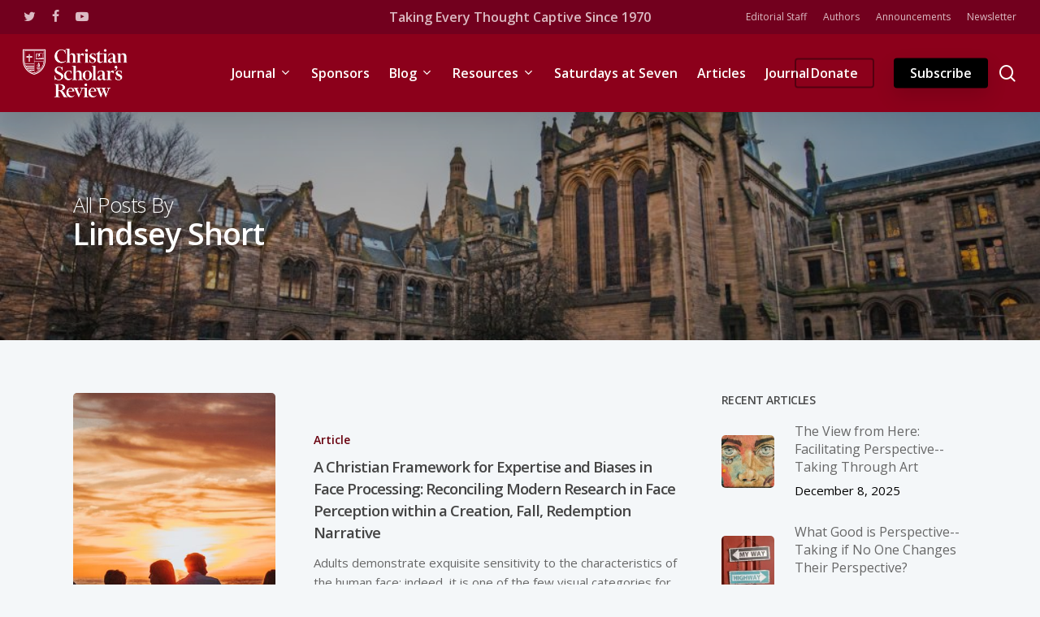

--- FILE ---
content_type: text/html; charset=UTF-8
request_url: https://christianscholars.com/author/lindsey-short/
body_size: 16668
content:
<!doctype html>
<html lang="en-US" class="no-js">
<head>
	<meta charset="UTF-8">
	<meta name="viewport" content="width=device-width, initial-scale=1, maximum-scale=1, user-scalable=0" /><link rel="shortcut icon" href="https://christianscholars.s3.us-east-2.amazonaws.com/wp-content/uploads/2022/12/07153547/CSR-Tiny-Icon%401.5x.svg" /><meta name='robots' content='index, follow, max-image-preview:large' />
	
	<!-- Jetpack Site Verification Tags -->

	<!-- This site is optimized with the Yoast SEO plugin v26.6 - https://yoast.com/wordpress/plugins/seo/ -->
	<link media="all" href="https://christianscholars.com/wp-content/cache/autoptimize/css/autoptimize_71191cd8ac682486d3b85e997cf4747e.css" rel="stylesheet"><title>Lindsey Short&#039;s articles on Christian Scholar’s Review</title>
	<meta property="og:locale" content="en_US" />
	<meta property="og:type" content="profile" />
	<meta property="og:title" content="Lindsey Short, Author at Christian Scholar’s Review" />
	<meta property="og:url" content="/author/lindsey-short" />
	<meta property="og:site_name" content="Christian Scholar’s Review" />
	<meta name="twitter:card" content="summary_large_image" />
	<meta name="twitter:site" content="@XScholarsReview" />
	<script type="application/ld+json" class="yoast-schema-graph">{"@context":"https://schema.org","@graph":[{"@type":"ImageObject","inLanguage":"en-US","@id":"#primaryimage","url":"https://christianscholars.s3.us-east-2.amazonaws.com/wp-content/uploads/2022/11/07155228/tyler-nix-V3dHmb1MOXM-unsplash-1-scaled.jpg","contentUrl":"https://christianscholars.s3.us-east-2.amazonaws.com/wp-content/uploads/2022/11/07155228/tyler-nix-V3dHmb1MOXM-unsplash-1-scaled.jpg","width":5213,"height":2256},{"@type":"WebSite","@id":"https://christianscholars.com/#website","url":"https://christianscholars.com/","name":"Christian Scholar’s Review","description":"An interdisciplinary academic journal","potentialAction":[{"@type":"SearchAction","target":{"@type":"EntryPoint","urlTemplate":"https://christianscholars.com/?s={search_term_string}"},"query-input":{"@type":"PropertyValueSpecification","valueRequired":true,"valueName":"search_term_string"}}],"inLanguage":"en-US"}]}</script>
	<!-- / Yoast SEO plugin. -->


<link rel='dns-prefetch' href='//js.stripe.com' />
<link rel='dns-prefetch' href='//www.googletagmanager.com' />
<link rel='dns-prefetch' href='//stats.wp.com' />
<link rel='dns-prefetch' href='//checkout.stripe.com' />
<link rel='dns-prefetch' href='//fonts.googleapis.com' />
<link rel='dns-prefetch' href='//v0.wordpress.com' />
<link rel="alternate" type="application/rss+xml" title="Christian Scholar’s Review &raquo; Feed" href="https://christianscholars.com/feed/" />
<link rel="alternate" type="application/rss+xml" title="Christian Scholar’s Review &raquo; Comments Feed" href="https://christianscholars.com/comments/feed/" />
<link rel="alternate" type="application/rss+xml" title="Christian Scholar’s Review &raquo; Posts by Lindsey Short Feed" href="/author/lindsey-short/feed/" />
<script type="text/javascript">
/* <![CDATA[ */
window._wpemojiSettings = {"baseUrl":"https:\/\/s.w.org\/images\/core\/emoji\/16.0.1\/72x72\/","ext":".png","svgUrl":"https:\/\/s.w.org\/images\/core\/emoji\/16.0.1\/svg\/","svgExt":".svg","source":{"concatemoji":"https:\/\/christianscholars.com\/wp-includes\/js\/wp-emoji-release.min.js?ver=6.8.3"}};
/*! This file is auto-generated */
!function(s,n){var o,i,e;function c(e){try{var t={supportTests:e,timestamp:(new Date).valueOf()};sessionStorage.setItem(o,JSON.stringify(t))}catch(e){}}function p(e,t,n){e.clearRect(0,0,e.canvas.width,e.canvas.height),e.fillText(t,0,0);var t=new Uint32Array(e.getImageData(0,0,e.canvas.width,e.canvas.height).data),a=(e.clearRect(0,0,e.canvas.width,e.canvas.height),e.fillText(n,0,0),new Uint32Array(e.getImageData(0,0,e.canvas.width,e.canvas.height).data));return t.every(function(e,t){return e===a[t]})}function u(e,t){e.clearRect(0,0,e.canvas.width,e.canvas.height),e.fillText(t,0,0);for(var n=e.getImageData(16,16,1,1),a=0;a<n.data.length;a++)if(0!==n.data[a])return!1;return!0}function f(e,t,n,a){switch(t){case"flag":return n(e,"\ud83c\udff3\ufe0f\u200d\u26a7\ufe0f","\ud83c\udff3\ufe0f\u200b\u26a7\ufe0f")?!1:!n(e,"\ud83c\udde8\ud83c\uddf6","\ud83c\udde8\u200b\ud83c\uddf6")&&!n(e,"\ud83c\udff4\udb40\udc67\udb40\udc62\udb40\udc65\udb40\udc6e\udb40\udc67\udb40\udc7f","\ud83c\udff4\u200b\udb40\udc67\u200b\udb40\udc62\u200b\udb40\udc65\u200b\udb40\udc6e\u200b\udb40\udc67\u200b\udb40\udc7f");case"emoji":return!a(e,"\ud83e\udedf")}return!1}function g(e,t,n,a){var r="undefined"!=typeof WorkerGlobalScope&&self instanceof WorkerGlobalScope?new OffscreenCanvas(300,150):s.createElement("canvas"),o=r.getContext("2d",{willReadFrequently:!0}),i=(o.textBaseline="top",o.font="600 32px Arial",{});return e.forEach(function(e){i[e]=t(o,e,n,a)}),i}function t(e){var t=s.createElement("script");t.src=e,t.defer=!0,s.head.appendChild(t)}"undefined"!=typeof Promise&&(o="wpEmojiSettingsSupports",i=["flag","emoji"],n.supports={everything:!0,everythingExceptFlag:!0},e=new Promise(function(e){s.addEventListener("DOMContentLoaded",e,{once:!0})}),new Promise(function(t){var n=function(){try{var e=JSON.parse(sessionStorage.getItem(o));if("object"==typeof e&&"number"==typeof e.timestamp&&(new Date).valueOf()<e.timestamp+604800&&"object"==typeof e.supportTests)return e.supportTests}catch(e){}return null}();if(!n){if("undefined"!=typeof Worker&&"undefined"!=typeof OffscreenCanvas&&"undefined"!=typeof URL&&URL.createObjectURL&&"undefined"!=typeof Blob)try{var e="postMessage("+g.toString()+"("+[JSON.stringify(i),f.toString(),p.toString(),u.toString()].join(",")+"));",a=new Blob([e],{type:"text/javascript"}),r=new Worker(URL.createObjectURL(a),{name:"wpTestEmojiSupports"});return void(r.onmessage=function(e){c(n=e.data),r.terminate(),t(n)})}catch(e){}c(n=g(i,f,p,u))}t(n)}).then(function(e){for(var t in e)n.supports[t]=e[t],n.supports.everything=n.supports.everything&&n.supports[t],"flag"!==t&&(n.supports.everythingExceptFlag=n.supports.everythingExceptFlag&&n.supports[t]);n.supports.everythingExceptFlag=n.supports.everythingExceptFlag&&!n.supports.flag,n.DOMReady=!1,n.readyCallback=function(){n.DOMReady=!0}}).then(function(){return e}).then(function(){var e;n.supports.everything||(n.readyCallback(),(e=n.source||{}).concatemoji?t(e.concatemoji):e.wpemoji&&e.twemoji&&(t(e.twemoji),t(e.wpemoji)))}))}((window,document),window._wpemojiSettings);
/* ]]> */
</script>













<link rel='stylesheet' id='stripe-checkout-button-css' href='https://checkout.stripe.com/v3/checkout/button.css' type='text/css' media='all' />









<link rel='stylesheet' id='nectar_default_font_open_sans-css' href='https://fonts.googleapis.com/css?family=Open+Sans%3A300%2C400%2C600%2C700&#038;subset=latin%2Clatin-ext' type='text/css' media='all' />



<link rel='stylesheet' id='salient-wp-menu-dynamic-css' href='https://christianscholars.com/wp-content/cache/autoptimize/css/autoptimize_single_ca1d5dc48253dfeb847a9569d70474ef.css?ver=73976' type='text/css' media='all' />





<link rel='stylesheet' id='redux-google-fonts-salient_redux-css' href='https://fonts.googleapis.com/css?family=Open+Sans%3A600%2C400&#038;ver=1721405254' type='text/css' media='all' />
<script type="text/javascript" src="https://christianscholars.com/wp-includes/js/jquery/jquery.min.js?ver=3.7.1" id="jquery-core-js"></script>
<script type="text/javascript" src="https://christianscholars.com/wp-includes/js/jquery/jquery-migrate.min.js?ver=3.4.1" id="jquery-migrate-js"></script>

<!-- Google tag (gtag.js) snippet added by Site Kit -->
<!-- Google Analytics snippet added by Site Kit -->
<script type="text/javascript" src="https://www.googletagmanager.com/gtag/js?id=G-K49XSF9L05" id="google_gtagjs-js" async></script>
<script type="text/javascript" id="google_gtagjs-js-after">
/* <![CDATA[ */
window.dataLayer = window.dataLayer || [];function gtag(){dataLayer.push(arguments);}
gtag("set","linker",{"domains":["christianscholars.com"]});
gtag("js", new Date());
gtag("set", "developer_id.dZTNiMT", true);
gtag("config", "G-K49XSF9L05");
 window._googlesitekit = window._googlesitekit || {}; window._googlesitekit.throttledEvents = []; window._googlesitekit.gtagEvent = (name, data) => { var key = JSON.stringify( { name, data } ); if ( !! window._googlesitekit.throttledEvents[ key ] ) { return; } window._googlesitekit.throttledEvents[ key ] = true; setTimeout( () => { delete window._googlesitekit.throttledEvents[ key ]; }, 5 ); gtag( "event", name, { ...data, event_source: "site-kit" } ); }; 
/* ]]> */
</script>
<link rel="https://api.w.org/" href="https://christianscholars.com/wp-json/" /><link rel="alternate" title="JSON" type="application/json" href="https://christianscholars.com/wp-json/wp/v2/users/9946" /><link rel="EditURI" type="application/rsd+xml" title="RSD" href="https://christianscholars.com/xmlrpc.php?rsd" />
<meta name="generator" content="Site Kit by Google 1.168.0" /><meta name="viewport" content="width=device-width, minimum-scale=1" />	
		<script type="text/javascript"> var root = document.getElementsByTagName( "html" )[0]; root.setAttribute( "class", "js" ); </script><meta name="generator" content="Powered by WPBakery Page Builder - drag and drop page builder for WordPress."/>
<link rel="icon" href="https://christianscholars.s3.us-east-2.amazonaws.com/wp-content/uploads/2021/10/07160656/CSR-Tiny-Icon%401.5x.svg" sizes="32x32" />
<link rel="icon" href="https://christianscholars.s3.us-east-2.amazonaws.com/wp-content/uploads/2021/10/07160656/CSR-Tiny-Icon%401.5x.svg" sizes="192x192" />
<link rel="apple-touch-icon" href="https://christianscholars.s3.us-east-2.amazonaws.com/wp-content/uploads/2021/10/07160656/CSR-Tiny-Icon%401.5x.svg" />
<meta name="msapplication-TileImage" content="https://christianscholars.s3.us-east-2.amazonaws.com/wp-content/uploads/2021/10/07160656/CSR-Tiny-Icon%401.5x.svg" />
<!-- BEGIN Adobe Fonts for WordPress --><script>
  (function(d) {
    var config = {
      kitId: 'msc7rcd',
      scriptTimeout: 3000,
      async: true
    },
    h=d.documentElement,t=setTimeout(function(){h.className=h.className.replace(/\bwf-loading\b/g,"")+" wf-inactive";},config.scriptTimeout),tk=d.createElement("script"),f=false,s=d.getElementsByTagName("script")[0],a;h.className+=" wf-loading";tk.src='https://use.typekit.net/'+config.kitId+'.js';tk.async=true;tk.onload=tk.onreadystatechange=function(){a=this.readyState;if(f||a&&a!="complete"&&a!="loaded")return;f=true;clearTimeout(t);try{Typekit.load(config)}catch(e){}};s.parentNode.insertBefore(tk,s)
  })(document);
</script><!-- END Adobe Fonts for WordPress -->		
		<noscript><style> .wpb_animate_when_almost_visible { opacity: 1; }</style></noscript></head><body class="archive author author-lindsey-short author-9946 wp-theme-salient wp-child-theme-christianscholars-child material wpb-js-composer js-comp-ver-6.7.1 vc_responsive" data-footer-reveal="false" data-footer-reveal-shadow="none" data-header-format="centered-menu" data-body-border="off" data-boxed-style="" data-header-breakpoint="1000" data-dropdown-style="minimal" data-cae="easeOutCubic" data-cad="750" data-megamenu-width="contained" data-aie="none" data-ls="fancybox" data-apte="standard" data-hhun="1" data-fancy-form-rcs="default" data-form-style="default" data-form-submit="regular" data-is="minimal" data-button-style="slightly_rounded" data-user-account-button="false" data-flex-cols="true" data-col-gap="default" data-header-inherit-rc="false" data-header-search="true" data-animated-anchors="true" data-ajax-transitions="false" data-full-width-header="true" data-slide-out-widget-area="true" data-slide-out-widget-area-style="slide-out-from-right" data-user-set-ocm="off" data-loading-animation="none" data-bg-header="true" data-responsive="1" data-ext-responsive="true" data-ext-padding="90" data-header-resize="0" data-header-color="custom" data-transparent-header="false" data-cart="false" data-remove-m-parallax="1" data-remove-m-video-bgs="" data-m-animate="0" data-force-header-trans-color="light" data-smooth-scrolling="0" data-permanent-transparent="false" >
	
	<script type="text/javascript">
	 (function(window, document) {

		 if(navigator.userAgent.match(/(Android|iPod|iPhone|iPad|BlackBerry|IEMobile|Opera Mini)/)) {
			 document.body.className += " using-mobile-browser mobile ";
		 }

		 if( !("ontouchstart" in window) ) {

			 var body = document.querySelector("body");
			 var winW = window.innerWidth;
			 var bodyW = body.clientWidth;

			 if (winW > bodyW + 4) {
				 body.setAttribute("style", "--scroll-bar-w: " + (winW - bodyW - 4) + "px");
			 } else {
				 body.setAttribute("style", "--scroll-bar-w: 0px");
			 }
		 }

	 })(window, document);
   </script><a href="#ajax-content-wrap" class="nectar-skip-to-content">Skip to main content</a><div class="ocm-effect-wrap"><div class="ocm-effect-wrap-inner">	
	<div id="header-space"  data-header-mobile-fixed='1'></div> 
	
		<div id="header-outer" data-has-menu="true" data-has-buttons="yes" data-header-button_style="shadow_hover_scale" data-using-pr-menu="true" data-mobile-fixed="1" data-ptnm="false" data-lhe="animated_underline" data-user-set-bg="#8c001b" data-format="centered-menu" data-permanent-transparent="false" data-megamenu-rt="0" data-remove-fixed="1" data-header-resize="0" data-cart="false" data-transparency-option="0" data-box-shadow="large" data-shrink-num="6" data-using-secondary="1" data-using-logo="1" data-logo-height="60" data-m-logo-height="48" data-padding="18" data-full-width="true" data-condense="false" >
			
	<div id="header-secondary-outer" class="centered-menu" data-mobile="default" data-remove-fixed="1" data-lhe="animated_underline" data-secondary-text="true" data-full-width="true" data-mobile-fixed="1" data-permanent-transparent="false" >
		<div class="container">
			<nav>
				<ul id="social"><li><a target="_blank" rel="noopener" href="https://twitter.com/XScholarsReview"><span class="screen-reader-text">twitter</span><i class="fa fa-twitter" aria-hidden="true"></i> </a></li><li><a target="_blank" rel="noopener" href="https://facebook.com/christianscholarsreview/"><span class="screen-reader-text">facebook</span><i class="fa fa-facebook" aria-hidden="true"></i> </a></li><li><a target="_blank" rel="noopener" href=""><span class="screen-reader-text">youtube</span><i class="fa fa-youtube-play" aria-hidden="true"></i> </a></li></ul><div class="nectar-center-text"><a href="https://christianscholars.com/fifty-years-on-the-history-of-the-christian-scholars-review/">Taking Every Thought Captive Since 1970</a></div>					<ul class="sf-menu">
						<li id="menu-item-7430" class="menu-item menu-item-type-post_type menu-item-object-page nectar-regular-menu-item menu-item-7430"><a href="https://christianscholars.com/about/editorial-staff/"><span class="menu-title-text">Editorial Staff</span></a></li>
<li id="menu-item-7426" class="menu-item menu-item-type-post_type menu-item-object-page nectar-regular-menu-item menu-item-7426"><a href="https://christianscholars.com/authors/"><span class="menu-title-text">Authors</span></a></li>
<li id="menu-item-7425" class="menu-item menu-item-type-post_type menu-item-object-page nectar-regular-menu-item menu-item-7425"><a href="https://christianscholars.com/news/"><span class="menu-title-text">Announcements</span></a></li>
<li id="menu-item-7427" class="menu-item menu-item-type-post_type menu-item-object-page nectar-regular-menu-item menu-item-7427"><a href="https://christianscholars.com/newsletter/"><span class="menu-title-text">Newsletter</span></a></li>
					</ul>
									
			</nav>
		</div>
	</div>
	

<div id="search-outer" class="nectar">
	<div id="search">
		<div class="container">
			 <div id="search-box">
				 <div class="inner-wrap">
					 <div class="col span_12">
						  <form role="search" action="https://christianscholars.com/" method="GET">
														 <input type="text" name="s"  value="" aria-label="Search" placeholder="Search" />
							 
						<span>Hit enter to search or ESC to close</span>
												</form>
					</div><!--/span_12-->
				</div><!--/inner-wrap-->
			 </div><!--/search-box-->
			 <div id="close"><a href="#"><span class="screen-reader-text">Close Search</span>
				<span class="close-wrap"> <span class="close-line close-line1"></span> <span class="close-line close-line2"></span> </span>				 </a></div>
		 </div><!--/container-->
	</div><!--/search-->
</div><!--/search-outer-->

<header id="top">
	<div class="container">
		<div class="row">
			<div class="col span_3">
								<a id="logo" href="https://christianscholars.com" data-supplied-ml-starting-dark="false" data-supplied-ml-starting="false" data-supplied-ml="true" >
					<img class="stnd skip-lazy default-logo" width="254" height="118" alt="Christian Scholar’s Review" src="https://christianscholars.s3.us-east-2.amazonaws.com/wp-content/uploads/2021/10/07160700/CSR-Logo-White-Web%402x.png" srcset="https://christianscholars.s3.us-east-2.amazonaws.com/wp-content/uploads/2021/10/07160700/CSR-Logo-White-Web%402x.png 1x, https://christianscholars.s3.us-east-2.amazonaws.com/wp-content/uploads/2021/10/07160700/CSR-Logo-White-Web%402x.png 2x" /><img class="mobile-only-logo skip-lazy" alt="Christian Scholar’s Review" width="56" height="62" src="https://christianscholars.s3.us-east-2.amazonaws.com/wp-content/uploads/2021/10/07160653/CSR-Logo-White-Web%402x-2.png" />				</a>
							</div><!--/span_3-->

			<div class="col span_9 col_last">
									<div class="nectar-mobile-only mobile-header"><div class="inner"></div></div>
									<a class="mobile-search" href="#searchbox"><span class="nectar-icon icon-salient-search" aria-hidden="true"></span><span class="screen-reader-text">search</span></a>
														<div class="slide-out-widget-area-toggle mobile-icon slide-out-from-right" data-custom-color="false" data-icon-animation="simple-transform">
						<div> <a href="#sidewidgetarea" aria-label="Navigation Menu" aria-expanded="false" class="closed">
							<span class="screen-reader-text">Menu</span><span aria-hidden="true"> <i class="lines-button x2"> <i class="lines"></i> </i> </span>
						</a></div>
					</div>
				
									<nav>
													<ul class="sf-menu">
								<li id="menu-item-1159" class="megamenu columns-4 menu-item menu-item-type-custom menu-item-object-custom menu-item-has-children nectar-regular-menu-item sf-with-ul menu-item-1159"><a href="/journal"><span class="menu-title-text">Journal</span><span class="sf-sub-indicator"><i class="fa fa-angle-down icon-in-menu" aria-hidden="true"></i></span></a>
<ul class="sub-menu">
	<li id="menu-item-1799" class="menu-item menu-item-type-custom menu-item-object-custom menu-item-has-children nectar-regular-menu-item menu-item-1799"><a href="#"><span class="menu-title-text">Masthead</span><span class="sf-sub-indicator"><i class="fa fa-angle-right icon-in-menu" aria-hidden="true"></i></span></a>
	<ul class="sub-menu">
		<li id="menu-item-1567" class="button_solid_color_2 menu-item menu-item-type-post_type menu-item-object-page nectar-regular-menu-item menu-item-1567"><a href="https://christianscholars.com/journal/mission/"><span class="menu-title-text">Mission</span></a></li>
		<li id="menu-item-6098" class="menu-item menu-item-type-post_type menu-item-object-page nectar-regular-menu-item menu-item-6098"><a href="https://christianscholars.com/about/editorial-staff/"><span class="menu-title-text">Editorial Staff</span></a></li>
		<li id="menu-item-1500" class="menu-item menu-item-type-post_type menu-item-object-page nectar-regular-menu-item menu-item-1500"><a href="https://christianscholars.com/authors/"><span class="menu-title-text">Authors</span></a></li>
	</ul>
</li>
	<li id="menu-item-1806" class="menu-item menu-item-type-custom menu-item-object-custom menu-item-has-children nectar-regular-menu-item menu-item-1806"><a href="#"><span class="menu-title-text">Issues</span><span class="sf-sub-indicator"><i class="fa fa-angle-right icon-in-menu" aria-hidden="true"></i></span></a>
	<ul class="sub-menu">
		<li id="menu-item-1561" class="menu-item menu-item-type-custom menu-item-object-custom nectar-regular-menu-item menu-item-1561"><a href="/journal"><span class="menu-title-text">Current Issue</span></a></li>
		<li id="menu-item-89" class="menu-item menu-item-type-post_type menu-item-object-page nectar-regular-menu-item menu-item-89"><a href="https://christianscholars.com/journal/archive/"><span class="menu-title-text">Previous Issues</span></a></li>
		<li id="menu-item-1525" class="menu-item menu-item-type-post_type menu-item-object-page nectar-regular-menu-item menu-item-1525"><a href="https://christianscholars.com/articles/"><span class="menu-title-text">All Articles</span></a></li>
	</ul>
</li>
	<li id="menu-item-1800" class="menu-item menu-item-type-custom menu-item-object-custom menu-item-has-children nectar-regular-menu-item menu-item-1800"><a href="#"><span class="menu-title-text">Sections</span><span class="sf-sub-indicator"><i class="fa fa-angle-right icon-in-menu" aria-hidden="true"></i></span></a>
	<ul class="sub-menu">
		<li id="menu-item-1801" class="menu-item menu-item-type-taxonomy menu-item-object-category nectar-regular-menu-item menu-item-1801"><a href="https://christianscholars.com/category/article/"><span class="menu-title-text">Articles</span></a></li>
		<li id="menu-item-5903" class="menu-item menu-item-type-taxonomy menu-item-object-category nectar-regular-menu-item menu-item-5903"><a href="https://christianscholars.com/category/advice-to-christian-professors/"><span class="menu-title-text">Advice to Christian Professors</span></a></li>
		<li id="menu-item-1802" class="menu-item menu-item-type-taxonomy menu-item-object-category nectar-regular-menu-item menu-item-1802"><a href="https://christianscholars.com/category/extended-review/"><span class="menu-title-text">Extended Reviews</span></a></li>
		<li id="menu-item-1804" class="menu-item menu-item-type-taxonomy menu-item-object-category nectar-regular-menu-item menu-item-1804"><a href="https://christianscholars.com/category/review-essays/"><span class="menu-title-text">Review Essays</span></a></li>
		<li id="menu-item-1803" class="menu-item menu-item-type-taxonomy menu-item-object-category nectar-regular-menu-item menu-item-1803"><a href="https://christianscholars.com/category/reviews/"><span class="menu-title-text">Reviews</span></a></li>
	</ul>
</li>
	<li id="menu-item-1807" class="menu-item menu-item-type-custom menu-item-object-custom menu-item-has-children nectar-regular-menu-item menu-item-1807"><a href="#"><span class="menu-title-text">Guidelines</span><span class="sf-sub-indicator"><i class="fa fa-angle-right icon-in-menu" aria-hidden="true"></i></span></a>
	<ul class="sub-menu">
		<li id="menu-item-16647" class="menu-item menu-item-type-post_type menu-item-object-page nectar-regular-menu-item menu-item-16647"><a href="https://christianscholars.com/journal/christianscholars-com-journal-ai-guidlines/"><span class="menu-title-text">AI Guidelines</span></a></li>
		<li id="menu-item-1810" class="menu-item menu-item-type-post_type menu-item-object-page nectar-regular-menu-item menu-item-1810"><a href="https://christianscholars.com/journal/guidelines-for-articles/"><span class="menu-title-text">Guidelines for Articles</span></a></li>
		<li id="menu-item-1808" class="menu-item menu-item-type-post_type menu-item-object-page nectar-regular-menu-item menu-item-1808"><a href="https://christianscholars.com/journal/book-reviews/"><span class="menu-title-text">Guidelines for Book Reviews</span></a></li>
		<li id="menu-item-4903" class="menu-item menu-item-type-post_type menu-item-object-page nectar-regular-menu-item menu-item-4903"><a href="https://christianscholars.com/journal/manuscript-evaluation/"><span class="menu-title-text">Guidelines for Manuscript Evaluation</span></a></li>
		<li id="menu-item-4905" class="menu-item menu-item-type-custom menu-item-object-custom nectar-regular-menu-item menu-item-4905"><a href="https://journals.publicplatform.app/index.php/csr/about/submissions"><span class="menu-title-text">Journal Submission Portal</span></a></li>
	</ul>
</li>
</ul>
</li>
<li id="menu-item-91" class="menu-item menu-item-type-post_type menu-item-object-page nectar-regular-menu-item menu-item-91"><a href="https://christianscholars.com/sponsoring-institutions/"><span class="menu-title-text">Sponsors</span></a></li>
<li id="menu-item-4510" class="menu-item menu-item-type-post_type menu-item-object-page menu-item-has-children nectar-regular-menu-item sf-with-ul menu-item-4510"><a href="https://christianscholars.com/blog/"><span class="menu-title-text">Blog</span><span class="sf-sub-indicator"><i class="fa fa-angle-down icon-in-menu" aria-hidden="true"></i></span></a>
<ul class="sub-menu">
	<li id="menu-item-4799" class="menu-item menu-item-type-post_type menu-item-object-page nectar-regular-menu-item menu-item-4799"><a href="https://christianscholars.com/blog/contributors/"><span class="menu-title-text">Blog Contributors</span></a></li>
	<li id="menu-item-4992" class="menu-item menu-item-type-post_type menu-item-object-page nectar-regular-menu-item menu-item-4992"><a href="https://christianscholars.com/blog/guidelines/"><span class="menu-title-text">Blog Submission Guidelines</span></a></li>
	<li id="menu-item-4917" class="menu-item menu-item-type-post_type menu-item-object-page nectar-regular-menu-item menu-item-4917"><a href="https://christianscholars.com/news/"><span class="menu-title-text">News</span></a></li>
	<li id="menu-item-4816" class="menu-item menu-item-type-post_type menu-item-object-page nectar-regular-menu-item menu-item-4816"><a href="https://christianscholars.com/newsletter/"><span class="menu-title-text">Newsletter</span></a></li>
	<li id="menu-item-7539" class="menu-item menu-item-type-custom menu-item-object-custom nectar-regular-menu-item menu-item-7539"><a href="https://digest.christianscholars.com/"><span class="menu-title-text">Newsletter Archive</span></a></li>
</ul>
</li>
<li id="menu-item-4517" class="menu-item menu-item-type-post_type menu-item-object-page menu-item-has-children nectar-regular-menu-item sf-with-ul menu-item-4517"><a href="https://christianscholars.com/resources/"><span class="menu-title-text">Resources</span><span class="sf-sub-indicator"><i class="fa fa-angle-down icon-in-menu" aria-hidden="true"></i></span></a>
<ul class="sub-menu">
	<li id="menu-item-4835" class="menu-item menu-item-type-custom menu-item-object-custom nectar-regular-menu-item menu-item-4835"><a href="https://christianscholars.com/resources/#societies"><span class="menu-title-text">Christian Professional Societies</span></a></li>
	<li id="menu-item-4836" class="menu-item menu-item-type-custom menu-item-object-custom nectar-regular-menu-item menu-item-4836"><a href="https://christianscholars.com/resources/#journals"><span class="menu-title-text">Christian Journals</span></a></li>
	<li id="menu-item-4837" class="menu-item menu-item-type-custom menu-item-object-custom nectar-regular-menu-item menu-item-4837"><a href="https://christianscholars.com/resources/#institutes"><span class="menu-title-text">Institutes</span></a></li>
	<li id="menu-item-9901" class="menu-item menu-item-type-post_type menu-item-object-page nectar-regular-menu-item menu-item-9901"><a href="https://christianscholars.com/resources/christian-study-centers/"><span class="menu-title-text">Christian Study Centers</span></a></li>
	<li id="menu-item-5370" class="menu-item menu-item-type-post_type menu-item-object-page nectar-regular-menu-item menu-item-5370"><a href="https://christianscholars.com/resources/top-faith-animating-learning-books/"><span class="menu-title-text">Top Faith Animating Learning Books</span></a></li>
</ul>
</li>
<li id="menu-item-11974" class="menu-item menu-item-type-post_type menu-item-object-page nectar-regular-menu-item menu-item-11974"><a href="https://christianscholars.com/saturdays-at-seven-conversation-series/"><span class="menu-title-text">Saturdays at Seven</span></a></li>
<li id="menu-item-16645" class="menu-item menu-item-type-post_type menu-item-object-page nectar-regular-menu-item menu-item-16645"><a href="https://christianscholars.com/articles/"><span class="menu-title-text">Articles</span></a></li>
<li id="menu-item-16646" class="menu-item menu-item-type-post_type menu-item-object-page nectar-regular-menu-item menu-item-16646"><a href="https://christianscholars.com/journal/"><span class="menu-title-text">Journal</span></a></li>
							</ul>
													<ul class="buttons sf-menu" data-user-set-ocm="off">

								<li id="menu-item-7335" class="menu-item menu-item-type-post_type menu-item-object-page button_bordered_2 menu-item-7335"><a href="https://christianscholars.com/donate/"><span class="menu-title-text">Donate</span></a></li>
<li id="menu-item-2013" class="menu-item menu-item-type-post_type menu-item-object-page button_solid_color_2 menu-item-2013"><a href="https://christianscholars.com/journal/subscribe/"><span class="menu-title-text">Subscribe</span></a></li>
<li id="search-btn"><div><a href="#searchbox"><span class="icon-salient-search" aria-hidden="true"></span><span class="screen-reader-text">search</span></a></div> </li>
							</ul>
						
					</nav>

					<div class="logo-spacing" data-using-image="true"><img class="hidden-logo" alt="Christian Scholar’s Review" width="254" height="118" src="https://christianscholars.s3.us-east-2.amazonaws.com/wp-content/uploads/2021/10/07160700/CSR-Logo-White-Web%402x.png" /></div>
				</div><!--/span_9-->

				
			</div><!--/row-->
					</div><!--/container-->
	</header>		
	</div>
		<div id="ajax-content-wrap">


		<div id="page-header-wrap" data-midnight="light">
			<div id="page-header-bg" data-animate-in-effect="none" id="page-header-bg" data-text-effect="" data-bg-pos="center" data-alignment="left" data-alignment-v="middle" data-parallax="0" data-height="400">
				<div class="page-header-bg-image" style="background-image: url(https://christianscholars.s3.us-east-2.amazonaws.com/wp-content/uploads/2020/08/07162653/zhanhui-li-1iuxWsIZ6ko-unsplash-1024x617.jpg);"></div>
				<div class="container">
					<div class="row">
						<div class="col span_6">
							<div class="inner-wrap">
								<span class="subheader">All Posts By</span>
								<h1>Lindsey Short</h1>
															</div>
						</div>
					</div>
				</div>
			</div>
		</div>
	
<div class="container-wrap">
		
	<div class="container main-content">
		
    
		<div class="row">
			
			<div class="post-area col featured_img_left span_9   " data-ams="8px" data-remove-post-date="0" data-remove-post-author="0" data-remove-post-comment-number="0" data-remove-post-nectar-love="1"> <div class="posts-container"  data-load-animation="fade_in_from_bottom">
<article id="post-9947" class="post-9947 post type-post status-publish format-standard has-post-thumbnail category-article">  
  <div class="inner-wrap animated">
    <div class="post-content">
      <div class="article-content-wrap">
        <div class="post-featured-img-wrap">
          <a href="https://christianscholars.com/a-christian-framework-for-expertise-and-biases-in-face-processing-reconciling-modern-research-in-face-perception-within-a-creation-fall-redemption-narrative/" aria-label="A Christian Framework for Expertise and Biases in Face Processing: Reconciling Modern Research in Face Perception within a Creation, Fall, Redemption Narrative"><span class="post-featured-img" style="background-image: url(https://christianscholars.s3.us-east-2.amazonaws.com/wp-content/uploads/2022/11/07155228/tyler-nix-V3dHmb1MOXM-unsplash-1-scaled.jpg);"></span></a>          
        </div>
        <div class="post-content-wrap">
          <a class="entire-meta-link" href="https://christianscholars.com/a-christian-framework-for-expertise-and-biases-in-face-processing-reconciling-modern-research-in-face-perception-within-a-creation-fall-redemption-narrative/" aria-label="A Christian Framework for Expertise and Biases in Face Processing: Reconciling Modern Research in Face Perception within a Creation, Fall, Redemption Narrative"></a>
          <span class="meta-category"><a class="article" href="https://christianscholars.com/category/article/">Article</a></span>          
          <div class="post-header">
            <h3 class="title"><a href="https://christianscholars.com/a-christian-framework-for-expertise-and-biases-in-face-processing-reconciling-modern-research-in-face-perception-within-a-creation-fall-redemption-narrative/"> A Christian Framework for Expertise and Biases in Face Processing: Reconciling Modern Research in Face Perception within a Creation, Fall, Redemption Narrative</a></h3>
          </div>
          
          <div class="excerpt">Adults demonstrate exquisite sensitivity to the characteristics of the human face; indeed, it is one of the few visual categories for which we exhibit near-universal expertise. However, despite this expertise, our recognition abilities for the faces of individuals of different racial backgrounds and ages are significantly impaired, which can negatively affect our interactions with others.&hellip;</div><div class="grav-wrap"><a href="/author/lindsey-short"><img alt='Lindsey Short' src='https://secure.gravatar.com/avatar/?s=70&#038;d=mm&#038;r=g' srcset='https://secure.gravatar.com/avatar/?s=140&#038;d=mm&#038;r=g 2x' class='avatar avatar-70 photo avatar-default' height='70' width='70' decoding='async'/></a><div class="text"><a href="/author/lindsey-short" rel="author">Lindsey Short</a><span>November 8, 2022</span></div></div>        </div>
      </div>
    </div>
  </div>
</article>				
			</div><!--/posts container-->
				
							
		</div><!--/post-area-->
		
					
							<div id="sidebar" data-nectar-ss="1" class="col span_3 col_last">
								<div id="recent-posts-extra-9" class="widget recent_posts_extra_widget">			<h4>Recent Articles</h4>				
			<ul class="nectar_blog_posts_recent_extra nectar_widget" data-style="featured-image-left">
				
			<li class="has-img"><a href="https://christianscholars.com/the-view-from-here-facilitating-perspective-taking-through-art/"> <span class="popular-featured-img"><img width="100" height="100" src="https://christianscholars.s3.us-east-2.amazonaws.com/wp-content/uploads/2025/11/14120840/dan-farrell-fT49QnFucQ8-unsplash-100x100.jpg" class="attachment-portfolio-widget size-portfolio-widget skip-lazy wp-post-image" alt="" title="" decoding="async" loading="lazy" srcset="https://christianscholars.s3.us-east-2.amazonaws.com/wp-content/uploads/2025/11/14120840/dan-farrell-fT49QnFucQ8-unsplash-100x100.jpg 100w, https://christianscholars.s3.us-east-2.amazonaws.com/wp-content/uploads/2025/11/14120840/dan-farrell-fT49QnFucQ8-unsplash-150x150.jpg 150w, https://christianscholars.s3.us-east-2.amazonaws.com/wp-content/uploads/2025/11/14120840/dan-farrell-fT49QnFucQ8-unsplash-60x60.jpg 60w, https://christianscholars.s3.us-east-2.amazonaws.com/wp-content/uploads/2025/11/14120840/dan-farrell-fT49QnFucQ8-unsplash-140x140.jpg 140w, https://christianscholars.s3.us-east-2.amazonaws.com/wp-content/uploads/2025/11/14120840/dan-farrell-fT49QnFucQ8-unsplash-500x500.jpg 500w, https://christianscholars.s3.us-east-2.amazonaws.com/wp-content/uploads/2025/11/14120840/dan-farrell-fT49QnFucQ8-unsplash-350x350.jpg 350w, https://christianscholars.s3.us-east-2.amazonaws.com/wp-content/uploads/2025/11/14120840/dan-farrell-fT49QnFucQ8-unsplash-1000x1000.jpg 1000w, https://christianscholars.s3.us-east-2.amazonaws.com/wp-content/uploads/2025/11/14120840/dan-farrell-fT49QnFucQ8-unsplash-800x800.jpg 800w" sizes="auto, (max-width: 100px) 100vw, 100px" /></span><span class="meta-wrap"><span class="post-title">The View from Here: Facilitating Perspective-­Taking Through Art</span> <span class="post-date">December 8, 2025</span></span></a></li><li class="has-img"><a href="https://christianscholars.com/what-good-is-perspective-taking-if-no-one-changes-their-perspective/"> <span class="popular-featured-img"><img width="100" height="100" src="https://christianscholars.s3.us-east-2.amazonaws.com/wp-content/uploads/2025/11/14142428/rommel-davila-j9nEtaHsNkw-unsplash-100x100.jpg" class="attachment-portfolio-widget size-portfolio-widget skip-lazy wp-post-image" alt="" title="" decoding="async" loading="lazy" srcset="https://christianscholars.s3.us-east-2.amazonaws.com/wp-content/uploads/2025/11/14142428/rommel-davila-j9nEtaHsNkw-unsplash-100x100.jpg 100w, https://christianscholars.s3.us-east-2.amazonaws.com/wp-content/uploads/2025/11/14142428/rommel-davila-j9nEtaHsNkw-unsplash-150x150.jpg 150w, https://christianscholars.s3.us-east-2.amazonaws.com/wp-content/uploads/2025/11/14142428/rommel-davila-j9nEtaHsNkw-unsplash-60x60.jpg 60w, https://christianscholars.s3.us-east-2.amazonaws.com/wp-content/uploads/2025/11/14142428/rommel-davila-j9nEtaHsNkw-unsplash-140x140.jpg 140w, https://christianscholars.s3.us-east-2.amazonaws.com/wp-content/uploads/2025/11/14142428/rommel-davila-j9nEtaHsNkw-unsplash-500x500.jpg 500w, https://christianscholars.s3.us-east-2.amazonaws.com/wp-content/uploads/2025/11/14142428/rommel-davila-j9nEtaHsNkw-unsplash-350x350.jpg 350w, https://christianscholars.s3.us-east-2.amazonaws.com/wp-content/uploads/2025/11/14142428/rommel-davila-j9nEtaHsNkw-unsplash-1000x1000.jpg 1000w, https://christianscholars.s3.us-east-2.amazonaws.com/wp-content/uploads/2025/11/14142428/rommel-davila-j9nEtaHsNkw-unsplash-800x800.jpg 800w" sizes="auto, (max-width: 100px) 100vw, 100px" /></span><span class="meta-wrap"><span class="post-title">What Good is Perspective-­Taking if No One Changes Their Perspective?</span> <span class="post-date">December 8, 2025</span></span></a></li><li class="has-img"><a href="https://christianscholars.com/read-aloud-for-edification-pedagogical-reflections-inspired-by-kierkegaard/"> <span class="popular-featured-img"><img width="100" height="100" src="https://christianscholars.s3.us-east-2.amazonaws.com/wp-content/uploads/2025/08/19123257/alexis-brown-omeaHbEFlN4-unsplash-100x100.jpg" class="attachment-portfolio-widget size-portfolio-widget skip-lazy wp-post-image" alt="" title="" decoding="async" loading="lazy" srcset="https://christianscholars.s3.us-east-2.amazonaws.com/wp-content/uploads/2025/08/19123257/alexis-brown-omeaHbEFlN4-unsplash-100x100.jpg 100w, https://christianscholars.s3.us-east-2.amazonaws.com/wp-content/uploads/2025/08/19123257/alexis-brown-omeaHbEFlN4-unsplash-150x150.jpg 150w, https://christianscholars.s3.us-east-2.amazonaws.com/wp-content/uploads/2025/08/19123257/alexis-brown-omeaHbEFlN4-unsplash-60x60.jpg 60w, https://christianscholars.s3.us-east-2.amazonaws.com/wp-content/uploads/2025/08/19123257/alexis-brown-omeaHbEFlN4-unsplash-140x140.jpg 140w, https://christianscholars.s3.us-east-2.amazonaws.com/wp-content/uploads/2025/08/19123257/alexis-brown-omeaHbEFlN4-unsplash-500x500.jpg 500w, https://christianscholars.s3.us-east-2.amazonaws.com/wp-content/uploads/2025/08/19123257/alexis-brown-omeaHbEFlN4-unsplash-350x350.jpg 350w, https://christianscholars.s3.us-east-2.amazonaws.com/wp-content/uploads/2025/08/19123257/alexis-brown-omeaHbEFlN4-unsplash-1000x1000.jpg 1000w, https://christianscholars.s3.us-east-2.amazonaws.com/wp-content/uploads/2025/08/19123257/alexis-brown-omeaHbEFlN4-unsplash-800x800.jpg 800w" sizes="auto, (max-width: 100px) 100vw, 100px" /></span><span class="meta-wrap"><span class="post-title">Read Aloud!—For Edification: Pedagogical Reflections Inspired by Kierkegaard</span> <span class="post-date">August 18, 2025</span></span></a></li><li class="has-img"><a href="https://christianscholars.com/election-to-community-unto-maximizing-shalom-as-the-heart-of-vocation-wolfhart-pannenberg-and-stanley-j-grenzin-dialogue-with-john-g-stackhouse-jr/"> <span class="popular-featured-img"><img width="100" height="100" src="https://christianscholars.s3.us-east-2.amazonaws.com/wp-content/uploads/2025/07/29152557/sunguk-kim-JhqBxsORuXA-unsplash-100x100.jpg" class="attachment-portfolio-widget size-portfolio-widget skip-lazy wp-post-image" alt="" title="" decoding="async" loading="lazy" srcset="https://christianscholars.s3.us-east-2.amazonaws.com/wp-content/uploads/2025/07/29152557/sunguk-kim-JhqBxsORuXA-unsplash-100x100.jpg 100w, https://christianscholars.s3.us-east-2.amazonaws.com/wp-content/uploads/2025/07/29152557/sunguk-kim-JhqBxsORuXA-unsplash-150x150.jpg 150w, https://christianscholars.s3.us-east-2.amazonaws.com/wp-content/uploads/2025/07/29152557/sunguk-kim-JhqBxsORuXA-unsplash-60x60.jpg 60w, https://christianscholars.s3.us-east-2.amazonaws.com/wp-content/uploads/2025/07/29152557/sunguk-kim-JhqBxsORuXA-unsplash-140x140.jpg 140w, https://christianscholars.s3.us-east-2.amazonaws.com/wp-content/uploads/2025/07/29152557/sunguk-kim-JhqBxsORuXA-unsplash-500x500.jpg 500w, https://christianscholars.s3.us-east-2.amazonaws.com/wp-content/uploads/2025/07/29152557/sunguk-kim-JhqBxsORuXA-unsplash-350x350.jpg 350w, https://christianscholars.s3.us-east-2.amazonaws.com/wp-content/uploads/2025/07/29152557/sunguk-kim-JhqBxsORuXA-unsplash-1000x1000.jpg 1000w, https://christianscholars.s3.us-east-2.amazonaws.com/wp-content/uploads/2025/07/29152557/sunguk-kim-JhqBxsORuXA-unsplash-800x800.jpg 800w" sizes="auto, (max-width: 100px) 100vw, 100px" /></span><span class="meta-wrap"><span class="post-title">Election to Community unto Maximizing <em>Shalom</em> as the Heart of Vocation: Wolfhart Pannenberg and Stanley J. Grenz in Dialogue with John G. Stackhouse, Jr.</span> <span class="post-date">August 18, 2025</span></span></a></li><li class="has-img"><a href="https://christianscholars.com/why-seek-profits-a-missional-perspective-on-business/"> <span class="popular-featured-img"><img width="100" height="100" src="https://christianscholars.s3.us-east-2.amazonaws.com/wp-content/uploads/2025/07/29133439/alexander-mils-lCPhGxs7pww-unsplash-100x100.jpg" class="attachment-portfolio-widget size-portfolio-widget skip-lazy wp-post-image" alt="" title="" decoding="async" loading="lazy" srcset="https://christianscholars.s3.us-east-2.amazonaws.com/wp-content/uploads/2025/07/29133439/alexander-mils-lCPhGxs7pww-unsplash-100x100.jpg 100w, https://christianscholars.s3.us-east-2.amazonaws.com/wp-content/uploads/2025/07/29133439/alexander-mils-lCPhGxs7pww-unsplash-150x150.jpg 150w, https://christianscholars.s3.us-east-2.amazonaws.com/wp-content/uploads/2025/07/29133439/alexander-mils-lCPhGxs7pww-unsplash-60x60.jpg 60w, https://christianscholars.s3.us-east-2.amazonaws.com/wp-content/uploads/2025/07/29133439/alexander-mils-lCPhGxs7pww-unsplash-140x140.jpg 140w, https://christianscholars.s3.us-east-2.amazonaws.com/wp-content/uploads/2025/07/29133439/alexander-mils-lCPhGxs7pww-unsplash-500x500.jpg 500w, https://christianscholars.s3.us-east-2.amazonaws.com/wp-content/uploads/2025/07/29133439/alexander-mils-lCPhGxs7pww-unsplash-350x350.jpg 350w, https://christianscholars.s3.us-east-2.amazonaws.com/wp-content/uploads/2025/07/29133439/alexander-mils-lCPhGxs7pww-unsplash-1000x1000.jpg 1000w, https://christianscholars.s3.us-east-2.amazonaws.com/wp-content/uploads/2025/07/29133439/alexander-mils-lCPhGxs7pww-unsplash-800x800.jpg 800w" sizes="auto, (max-width: 100px) 100vw, 100px" /></span><span class="meta-wrap"><span class="post-title">Why Seek Profits?: A Missional Perspective on Business</span> <span class="post-date">August 18, 2025</span></span></a></li><li class="has-img"><a href="https://christianscholars.com/mending-the-christian-imagination-place-race-and-calling-in-christianhigher-education/"> <span class="popular-featured-img"><img width="100" height="100" src="https://christianscholars.s3.us-east-2.amazonaws.com/wp-content/uploads/2025/05/27095020/j-balla-photography-oMzfu2sXkrE-unsplash-100x100.jpg" class="attachment-portfolio-widget size-portfolio-widget skip-lazy wp-post-image" alt="" title="" decoding="async" loading="lazy" srcset="https://christianscholars.s3.us-east-2.amazonaws.com/wp-content/uploads/2025/05/27095020/j-balla-photography-oMzfu2sXkrE-unsplash-100x100.jpg 100w, https://christianscholars.s3.us-east-2.amazonaws.com/wp-content/uploads/2025/05/27095020/j-balla-photography-oMzfu2sXkrE-unsplash-150x150.jpg 150w, https://christianscholars.s3.us-east-2.amazonaws.com/wp-content/uploads/2025/05/27095020/j-balla-photography-oMzfu2sXkrE-unsplash-60x60.jpg 60w, https://christianscholars.s3.us-east-2.amazonaws.com/wp-content/uploads/2025/05/27095020/j-balla-photography-oMzfu2sXkrE-unsplash-140x140.jpg 140w, https://christianscholars.s3.us-east-2.amazonaws.com/wp-content/uploads/2025/05/27095020/j-balla-photography-oMzfu2sXkrE-unsplash-500x500.jpg 500w, https://christianscholars.s3.us-east-2.amazonaws.com/wp-content/uploads/2025/05/27095020/j-balla-photography-oMzfu2sXkrE-unsplash-350x350.jpg 350w, https://christianscholars.s3.us-east-2.amazonaws.com/wp-content/uploads/2025/05/27095020/j-balla-photography-oMzfu2sXkrE-unsplash-1000x1000.jpg 1000w, https://christianscholars.s3.us-east-2.amazonaws.com/wp-content/uploads/2025/05/27095020/j-balla-photography-oMzfu2sXkrE-unsplash-800x800.jpg 800w" sizes="auto, (max-width: 100px) 100vw, 100px" /></span><span class="meta-wrap"><span class="post-title">Mending the Christian Imagination: Place, Race, and Calling in Christian Higher Education</span> <span class="post-date">May 19, 2025</span></span></a></li><li class="has-img"><a href="https://christianscholars.com/all-quiet-with-darwin-animal-suffering-and-divine-benevolence-in-historical-perspective/"> <span class="popular-featured-img"><img width="100" height="100" src="https://christianscholars.s3.us-east-2.amazonaws.com/wp-content/uploads/2025/05/27094025/logan-gutierrez-14HNtFPbKbs-unsplash-100x100.jpg" class="attachment-portfolio-widget size-portfolio-widget skip-lazy wp-post-image" alt="" title="" decoding="async" loading="lazy" srcset="https://christianscholars.s3.us-east-2.amazonaws.com/wp-content/uploads/2025/05/27094025/logan-gutierrez-14HNtFPbKbs-unsplash-100x100.jpg 100w, https://christianscholars.s3.us-east-2.amazonaws.com/wp-content/uploads/2025/05/27094025/logan-gutierrez-14HNtFPbKbs-unsplash-150x150.jpg 150w, https://christianscholars.s3.us-east-2.amazonaws.com/wp-content/uploads/2025/05/27094025/logan-gutierrez-14HNtFPbKbs-unsplash-60x60.jpg 60w, https://christianscholars.s3.us-east-2.amazonaws.com/wp-content/uploads/2025/05/27094025/logan-gutierrez-14HNtFPbKbs-unsplash-140x140.jpg 140w, https://christianscholars.s3.us-east-2.amazonaws.com/wp-content/uploads/2025/05/27094025/logan-gutierrez-14HNtFPbKbs-unsplash-500x500.jpg 500w, https://christianscholars.s3.us-east-2.amazonaws.com/wp-content/uploads/2025/05/27094025/logan-gutierrez-14HNtFPbKbs-unsplash-350x350.jpg 350w, https://christianscholars.s3.us-east-2.amazonaws.com/wp-content/uploads/2025/05/27094025/logan-gutierrez-14HNtFPbKbs-unsplash-1000x1000.jpg 1000w, https://christianscholars.s3.us-east-2.amazonaws.com/wp-content/uploads/2025/05/27094025/logan-gutierrez-14HNtFPbKbs-unsplash-800x800.jpg 800w" sizes="auto, (max-width: 100px) 100vw, 100px" /></span><span class="meta-wrap"><span class="post-title">All Quiet with Darwin: Animal Suffering and Divine Benevolence in Historical Perspective</span> <span class="post-date">May 19, 2025</span></span></a></li><li class="has-img"><a href="https://christianscholars.com/making-sense-of-christian-learning/"> <span class="popular-featured-img"><img width="100" height="100" src="https://christianscholars.s3.us-east-2.amazonaws.com/wp-content/uploads/2025/05/27094212/priscilla-du-preez-T4uyFBJTprQ-unsplash-100x100.jpg" class="attachment-portfolio-widget size-portfolio-widget skip-lazy wp-post-image" alt="" title="" decoding="async" loading="lazy" srcset="https://christianscholars.s3.us-east-2.amazonaws.com/wp-content/uploads/2025/05/27094212/priscilla-du-preez-T4uyFBJTprQ-unsplash-100x100.jpg 100w, https://christianscholars.s3.us-east-2.amazonaws.com/wp-content/uploads/2025/05/27094212/priscilla-du-preez-T4uyFBJTprQ-unsplash-150x150.jpg 150w, https://christianscholars.s3.us-east-2.amazonaws.com/wp-content/uploads/2025/05/27094212/priscilla-du-preez-T4uyFBJTprQ-unsplash-60x60.jpg 60w, https://christianscholars.s3.us-east-2.amazonaws.com/wp-content/uploads/2025/05/27094212/priscilla-du-preez-T4uyFBJTprQ-unsplash-140x140.jpg 140w, https://christianscholars.s3.us-east-2.amazonaws.com/wp-content/uploads/2025/05/27094212/priscilla-du-preez-T4uyFBJTprQ-unsplash-500x500.jpg 500w, https://christianscholars.s3.us-east-2.amazonaws.com/wp-content/uploads/2025/05/27094212/priscilla-du-preez-T4uyFBJTprQ-unsplash-350x350.jpg 350w, https://christianscholars.s3.us-east-2.amazonaws.com/wp-content/uploads/2025/05/27094212/priscilla-du-preez-T4uyFBJTprQ-unsplash-1000x1000.jpg 1000w, https://christianscholars.s3.us-east-2.amazonaws.com/wp-content/uploads/2025/05/27094212/priscilla-du-preez-T4uyFBJTprQ-unsplash-800x800.jpg 800w" sizes="auto, (max-width: 100px) 100vw, 100px" /></span><span class="meta-wrap"><span class="post-title">Making Sense of Christian Learning</span> <span class="post-date">May 19, 2025</span></span></a></li><li class="has-img"><a href="https://christianscholars.com/theologically-navigating-cinematic-multiverses-with-c-s-lewis/"> <span class="popular-featured-img"><img width="100" height="100" src="https://christianscholars.s3.us-east-2.amazonaws.com/wp-content/uploads/2025/03/11071614/erik-mclean-8SeJUmfahu0-unsplash-100x100.jpg" class="attachment-portfolio-widget size-portfolio-widget skip-lazy wp-post-image" alt="" title="" decoding="async" loading="lazy" srcset="https://christianscholars.s3.us-east-2.amazonaws.com/wp-content/uploads/2025/03/11071614/erik-mclean-8SeJUmfahu0-unsplash-100x100.jpg 100w, https://christianscholars.s3.us-east-2.amazonaws.com/wp-content/uploads/2025/03/11071614/erik-mclean-8SeJUmfahu0-unsplash-150x150.jpg 150w, https://christianscholars.s3.us-east-2.amazonaws.com/wp-content/uploads/2025/03/11071614/erik-mclean-8SeJUmfahu0-unsplash-60x60.jpg 60w, https://christianscholars.s3.us-east-2.amazonaws.com/wp-content/uploads/2025/03/11071614/erik-mclean-8SeJUmfahu0-unsplash-140x140.jpg 140w, https://christianscholars.s3.us-east-2.amazonaws.com/wp-content/uploads/2025/03/11071614/erik-mclean-8SeJUmfahu0-unsplash-500x500.jpg 500w, https://christianscholars.s3.us-east-2.amazonaws.com/wp-content/uploads/2025/03/11071614/erik-mclean-8SeJUmfahu0-unsplash-350x350.jpg 350w, https://christianscholars.s3.us-east-2.amazonaws.com/wp-content/uploads/2025/03/11071614/erik-mclean-8SeJUmfahu0-unsplash-1000x1000.jpg 1000w, https://christianscholars.s3.us-east-2.amazonaws.com/wp-content/uploads/2025/03/11071614/erik-mclean-8SeJUmfahu0-unsplash-800x800.jpg 800w, https://christianscholars.s3.us-east-2.amazonaws.com/wp-content/uploads/2025/03/11071614/erik-mclean-8SeJUmfahu0-unsplash-300x300.jpg 300w, https://christianscholars.s3.us-east-2.amazonaws.com/wp-content/uploads/2025/03/11071614/erik-mclean-8SeJUmfahu0-unsplash-400x400.jpg 400w, https://christianscholars.s3.us-east-2.amazonaws.com/wp-content/uploads/2025/03/11071614/erik-mclean-8SeJUmfahu0-unsplash-600x600.jpg 600w" sizes="auto, (max-width: 100px) 100vw, 100px" /></span><span class="meta-wrap"><span class="post-title">Theologically Navigating Cinematic Multiverses with C. S. Lewis</span> <span class="post-date">March 11, 2025</span></span></a></li><li class="has-img"><a href="https://christianscholars.com/disability-as-a-fundamental-anthropological-situation-shi-tieshengs-christian-philosophical-reflection/"> <span class="popular-featured-img"><img width="100" height="100" src="https://christianscholars.s3.us-east-2.amazonaws.com/wp-content/uploads/2025/03/11071912/josh-appel-0nkFvdcM-X4-unsplash-100x100.jpg" class="attachment-portfolio-widget size-portfolio-widget skip-lazy wp-post-image" alt="" title="" decoding="async" loading="lazy" srcset="https://christianscholars.s3.us-east-2.amazonaws.com/wp-content/uploads/2025/03/11071912/josh-appel-0nkFvdcM-X4-unsplash-100x100.jpg 100w, https://christianscholars.s3.us-east-2.amazonaws.com/wp-content/uploads/2025/03/11071912/josh-appel-0nkFvdcM-X4-unsplash-150x150.jpg 150w, https://christianscholars.s3.us-east-2.amazonaws.com/wp-content/uploads/2025/03/11071912/josh-appel-0nkFvdcM-X4-unsplash-60x60.jpg 60w, https://christianscholars.s3.us-east-2.amazonaws.com/wp-content/uploads/2025/03/11071912/josh-appel-0nkFvdcM-X4-unsplash-140x140.jpg 140w, https://christianscholars.s3.us-east-2.amazonaws.com/wp-content/uploads/2025/03/11071912/josh-appel-0nkFvdcM-X4-unsplash-500x500.jpg 500w, https://christianscholars.s3.us-east-2.amazonaws.com/wp-content/uploads/2025/03/11071912/josh-appel-0nkFvdcM-X4-unsplash-350x350.jpg 350w, https://christianscholars.s3.us-east-2.amazonaws.com/wp-content/uploads/2025/03/11071912/josh-appel-0nkFvdcM-X4-unsplash-1000x1000.jpg 1000w, https://christianscholars.s3.us-east-2.amazonaws.com/wp-content/uploads/2025/03/11071912/josh-appel-0nkFvdcM-X4-unsplash-800x800.jpg 800w, https://christianscholars.s3.us-east-2.amazonaws.com/wp-content/uploads/2025/03/11071912/josh-appel-0nkFvdcM-X4-unsplash-300x300.jpg 300w, https://christianscholars.s3.us-east-2.amazonaws.com/wp-content/uploads/2025/03/11071912/josh-appel-0nkFvdcM-X4-unsplash-400x400.jpg 400w, https://christianscholars.s3.us-east-2.amazonaws.com/wp-content/uploads/2025/03/11071912/josh-appel-0nkFvdcM-X4-unsplash-600x600.jpg 600w" sizes="auto, (max-width: 100px) 100vw, 100px" /></span><span class="meta-wrap"><span class="post-title">Disability as a Fundamental Anthropological Situation: Shi Tiesheng’s Christian-­Philosophical Reflection</span> <span class="post-date">March 11, 2025</span></span></a></li><li class="has-img"><a href="https://christianscholars.com/toward-a-more-responsible-spirituality-of-culture-where-is-god-at-work/"> <span class="popular-featured-img"><img width="100" height="100" src="https://christianscholars.s3.us-east-2.amazonaws.com/wp-content/uploads/2025/03/11072136/debashis-rc-biswas-dyPFnxxUhYk-unsplash-100x100.jpg" class="attachment-portfolio-widget size-portfolio-widget skip-lazy wp-post-image" alt="" title="" decoding="async" loading="lazy" srcset="https://christianscholars.s3.us-east-2.amazonaws.com/wp-content/uploads/2025/03/11072136/debashis-rc-biswas-dyPFnxxUhYk-unsplash-100x100.jpg 100w, https://christianscholars.s3.us-east-2.amazonaws.com/wp-content/uploads/2025/03/11072136/debashis-rc-biswas-dyPFnxxUhYk-unsplash-150x150.jpg 150w, https://christianscholars.s3.us-east-2.amazonaws.com/wp-content/uploads/2025/03/11072136/debashis-rc-biswas-dyPFnxxUhYk-unsplash-60x60.jpg 60w, https://christianscholars.s3.us-east-2.amazonaws.com/wp-content/uploads/2025/03/11072136/debashis-rc-biswas-dyPFnxxUhYk-unsplash-140x140.jpg 140w, https://christianscholars.s3.us-east-2.amazonaws.com/wp-content/uploads/2025/03/11072136/debashis-rc-biswas-dyPFnxxUhYk-unsplash-500x500.jpg 500w, https://christianscholars.s3.us-east-2.amazonaws.com/wp-content/uploads/2025/03/11072136/debashis-rc-biswas-dyPFnxxUhYk-unsplash-350x350.jpg 350w, https://christianscholars.s3.us-east-2.amazonaws.com/wp-content/uploads/2025/03/11072136/debashis-rc-biswas-dyPFnxxUhYk-unsplash-1000x1000.jpg 1000w, https://christianscholars.s3.us-east-2.amazonaws.com/wp-content/uploads/2025/03/11072136/debashis-rc-biswas-dyPFnxxUhYk-unsplash-800x800.jpg 800w, https://christianscholars.s3.us-east-2.amazonaws.com/wp-content/uploads/2025/03/11072136/debashis-rc-biswas-dyPFnxxUhYk-unsplash-300x300.jpg 300w, https://christianscholars.s3.us-east-2.amazonaws.com/wp-content/uploads/2025/03/11072136/debashis-rc-biswas-dyPFnxxUhYk-unsplash-400x400.jpg 400w, https://christianscholars.s3.us-east-2.amazonaws.com/wp-content/uploads/2025/03/11072136/debashis-rc-biswas-dyPFnxxUhYk-unsplash-600x600.jpg 600w" sizes="auto, (max-width: 100px) 100vw, 100px" /></span><span class="meta-wrap"><span class="post-title">Toward a More Responsible Spirituality of Culture: Where Is God at Work?</span> <span class="post-date">March 11, 2025</span></span></a></li><li class="has-img"><a href="https://christianscholars.com/faithful-writing-pedagogy-in-the-age-of-generative-ai-a-sabbath-grounded-approach/"> <span class="popular-featured-img"><img width="100" height="100" src="https://christianscholars.s3.us-east-2.amazonaws.com/wp-content/uploads/2025/03/11072630/thought-catalog-505eectW54k-unsplash-100x100.jpg" class="attachment-portfolio-widget size-portfolio-widget skip-lazy wp-post-image" alt="" title="" decoding="async" loading="lazy" srcset="https://christianscholars.s3.us-east-2.amazonaws.com/wp-content/uploads/2025/03/11072630/thought-catalog-505eectW54k-unsplash-100x100.jpg 100w, https://christianscholars.s3.us-east-2.amazonaws.com/wp-content/uploads/2025/03/11072630/thought-catalog-505eectW54k-unsplash-150x150.jpg 150w, https://christianscholars.s3.us-east-2.amazonaws.com/wp-content/uploads/2025/03/11072630/thought-catalog-505eectW54k-unsplash-60x60.jpg 60w, https://christianscholars.s3.us-east-2.amazonaws.com/wp-content/uploads/2025/03/11072630/thought-catalog-505eectW54k-unsplash-140x140.jpg 140w, https://christianscholars.s3.us-east-2.amazonaws.com/wp-content/uploads/2025/03/11072630/thought-catalog-505eectW54k-unsplash-500x500.jpg 500w, https://christianscholars.s3.us-east-2.amazonaws.com/wp-content/uploads/2025/03/11072630/thought-catalog-505eectW54k-unsplash-350x350.jpg 350w, https://christianscholars.s3.us-east-2.amazonaws.com/wp-content/uploads/2025/03/11072630/thought-catalog-505eectW54k-unsplash-1000x1000.jpg 1000w, https://christianscholars.s3.us-east-2.amazonaws.com/wp-content/uploads/2025/03/11072630/thought-catalog-505eectW54k-unsplash-800x800.jpg 800w, https://christianscholars.s3.us-east-2.amazonaws.com/wp-content/uploads/2025/03/11072630/thought-catalog-505eectW54k-unsplash-300x300.jpg 300w, https://christianscholars.s3.us-east-2.amazonaws.com/wp-content/uploads/2025/03/11072630/thought-catalog-505eectW54k-unsplash-400x400.jpg 400w, https://christianscholars.s3.us-east-2.amazonaws.com/wp-content/uploads/2025/03/11072630/thought-catalog-505eectW54k-unsplash-600x600.jpg 600w" sizes="auto, (max-width: 100px) 100vw, 100px" /></span><span class="meta-wrap"><span class="post-title">Faithful Writing Pedagogy in the Age of Generative AI: A Sabbath-­Grounded Approach</span> <span class="post-date">March 11, 2025</span></span></a></li><li class="has-img"><a href="https://christianscholars.com/telling-new-stories/"> <span class="popular-featured-img"><img width="100" height="100" src="https://christianscholars.s3.us-east-2.amazonaws.com/wp-content/uploads/2024/10/30205515/mayur-gala-2PODhmrvLik-unsplash-100x100.jpg" class="attachment-portfolio-widget size-portfolio-widget skip-lazy wp-post-image" alt="" title="" decoding="async" loading="lazy" srcset="https://christianscholars.s3.us-east-2.amazonaws.com/wp-content/uploads/2024/10/30205515/mayur-gala-2PODhmrvLik-unsplash-100x100.jpg 100w, https://christianscholars.s3.us-east-2.amazonaws.com/wp-content/uploads/2024/10/30205515/mayur-gala-2PODhmrvLik-unsplash-150x150.jpg 150w, https://christianscholars.s3.us-east-2.amazonaws.com/wp-content/uploads/2024/10/30205515/mayur-gala-2PODhmrvLik-unsplash-60x60.jpg 60w, https://christianscholars.s3.us-east-2.amazonaws.com/wp-content/uploads/2024/10/30205515/mayur-gala-2PODhmrvLik-unsplash-140x140.jpg 140w, https://christianscholars.s3.us-east-2.amazonaws.com/wp-content/uploads/2024/10/30205515/mayur-gala-2PODhmrvLik-unsplash-500x500.jpg 500w, https://christianscholars.s3.us-east-2.amazonaws.com/wp-content/uploads/2024/10/30205515/mayur-gala-2PODhmrvLik-unsplash-350x350.jpg 350w, https://christianscholars.s3.us-east-2.amazonaws.com/wp-content/uploads/2024/10/30205515/mayur-gala-2PODhmrvLik-unsplash-1000x1000.jpg 1000w, https://christianscholars.s3.us-east-2.amazonaws.com/wp-content/uploads/2024/10/30205515/mayur-gala-2PODhmrvLik-unsplash-800x800.jpg 800w" sizes="auto, (max-width: 100px) 100vw, 100px" /></span><span class="meta-wrap"><span class="post-title">Telling New Stories</span> <span class="post-date">November 6, 2024</span></span></a></li><li class="has-img"><a href="https://christianscholars.com/the-christian-scholar-as-a-poet/"> <span class="popular-featured-img"><img width="100" height="100" src="https://christianscholars.s3.us-east-2.amazonaws.com/wp-content/uploads/2024/10/30202431/jens-lelie-u0vgcIOQG08-unsplash-100x100.jpg" class="attachment-portfolio-widget size-portfolio-widget skip-lazy wp-post-image" alt="" title="" decoding="async" loading="lazy" srcset="https://christianscholars.s3.us-east-2.amazonaws.com/wp-content/uploads/2024/10/30202431/jens-lelie-u0vgcIOQG08-unsplash-100x100.jpg 100w, https://christianscholars.s3.us-east-2.amazonaws.com/wp-content/uploads/2024/10/30202431/jens-lelie-u0vgcIOQG08-unsplash-150x150.jpg 150w, https://christianscholars.s3.us-east-2.amazonaws.com/wp-content/uploads/2024/10/30202431/jens-lelie-u0vgcIOQG08-unsplash-60x60.jpg 60w, https://christianscholars.s3.us-east-2.amazonaws.com/wp-content/uploads/2024/10/30202431/jens-lelie-u0vgcIOQG08-unsplash-140x140.jpg 140w, https://christianscholars.s3.us-east-2.amazonaws.com/wp-content/uploads/2024/10/30202431/jens-lelie-u0vgcIOQG08-unsplash-500x500.jpg 500w, https://christianscholars.s3.us-east-2.amazonaws.com/wp-content/uploads/2024/10/30202431/jens-lelie-u0vgcIOQG08-unsplash-350x350.jpg 350w, https://christianscholars.s3.us-east-2.amazonaws.com/wp-content/uploads/2024/10/30202431/jens-lelie-u0vgcIOQG08-unsplash-1000x1000.jpg 1000w, https://christianscholars.s3.us-east-2.amazonaws.com/wp-content/uploads/2024/10/30202431/jens-lelie-u0vgcIOQG08-unsplash-800x800.jpg 800w" sizes="auto, (max-width: 100px) 100vw, 100px" /></span><span class="meta-wrap"><span class="post-title">The Christian Scholar as a Poet</span> <span class="post-date">November 6, 2024</span></span></a></li><li class="has-img"><a href="https://christianscholars.com/christian-higher-education-partnering-the-chapel-and-laboratory/"> <span class="popular-featured-img"><img width="100" height="100" src="https://christianscholars.com/wp-content/uploads/2024/10/elevate-uZStJYqgwY0-unsplash-100x100.jpg" class="attachment-portfolio-widget size-portfolio-widget skip-lazy wp-post-image" alt="" title="" decoding="async" loading="lazy" srcset="https://christianscholars.com/wp-content/uploads/2024/10/elevate-uZStJYqgwY0-unsplash-100x100.jpg 100w, https://christianscholars.com/wp-content/uploads/2024/10/elevate-uZStJYqgwY0-unsplash-150x150.jpg 150w, https://christianscholars.com/wp-content/uploads/2024/10/elevate-uZStJYqgwY0-unsplash-60x60.jpg 60w, https://christianscholars.com/wp-content/uploads/2024/10/elevate-uZStJYqgwY0-unsplash-140x140.jpg 140w, https://christianscholars.com/wp-content/uploads/2024/10/elevate-uZStJYqgwY0-unsplash-500x500.jpg 500w, https://christianscholars.com/wp-content/uploads/2024/10/elevate-uZStJYqgwY0-unsplash-350x350.jpg 350w, https://christianscholars.com/wp-content/uploads/2024/10/elevate-uZStJYqgwY0-unsplash-1000x1000.jpg 1000w, https://christianscholars.com/wp-content/uploads/2024/10/elevate-uZStJYqgwY0-unsplash-800x800.jpg 800w" sizes="auto, (max-width: 100px) 100vw, 100px" /></span><span class="meta-wrap"><span class="post-title">Christian Higher Education: Partnering the Chapel and Laboratory</span> <span class="post-date">November 6, 2024</span></span></a></li>			</ul>
			</div>				<div id="recent-posts-extra-11" class="widget recent_posts_extra_widget">			<h4>News</h4>				
			<ul class="nectar_blog_posts_recent_extra nectar_widget" data-style="featured-image-left">
				
			<li class="has-img"><a href="https://christianscholars.com/mark-a-nolls-the-scandal-of-the-evangelical-mind-updated-edition/"> <span class="popular-featured-img"><img width="100" height="67" src="https://christianscholars.s3.us-east-2.amazonaws.com/wp-content/uploads/2020/10/07162531/jeremy-galliani-527928-unsplash-blackwhite-scaled.jpg" class="attachment-portfolio-widget size-portfolio-widget skip-lazy wp-post-image" alt="" title="" decoding="async" loading="lazy" /></span><span class="meta-wrap"><span class="post-title">Mark A. Noll’s The Scandal of the Evangelical Mind (Updated Edition)</span> <span class="post-date">March 19, 2022</span></span></a></li><li class="has-img"><a href="https://christianscholars.com/csr-appoints-david-lauber-as-theology-co-editor-benjamin-j-wetzel-as-history-and-political-science-editor/"> <span class="popular-featured-img"><img width="100" height="67" src="https://christianscholars.s3.us-east-2.amazonaws.com/wp-content/uploads/2020/10/07162531/jeremy-galliani-527928-unsplash-blackwhite-scaled.jpg" class="attachment-portfolio-widget size-portfolio-widget skip-lazy wp-post-image" alt="" title="" decoding="async" loading="lazy" /></span><span class="meta-wrap"><span class="post-title">CSR Appoints David Lauber as Theology co-editor &#038; Benjamin J. Wetzel as History and Political Science editor</span> <span class="post-date">March 8, 2021</span></span></a></li><li class="has-img"><a href="https://christianscholars.com/the-academic-vocation-in-a-post-2020-world-an-ecumenical-dialogue-a-virtual-panel-discussion/"> <span class="popular-featured-img"><img width="100" height="67" src="https://christianscholars.s3.us-east-2.amazonaws.com/wp-content/uploads/2020/10/07162531/jeremy-galliani-527928-unsplash-blackwhite-scaled.jpg" class="attachment-portfolio-widget size-portfolio-widget skip-lazy wp-post-image" alt="" title="" decoding="async" loading="lazy" /></span><span class="meta-wrap"><span class="post-title">“The Academic Vocation in a Post-2020 World: An Ecumenical Dialogue”—a virtual panel discussion</span> <span class="post-date">October 31, 2020</span></span></a></li>			</ul>
			</div>				<div id="recent-posts-extra-2" class="widget recent_posts_extra_widget">			<h4>Recent Blog Posts</h4>				
			<ul class="nectar_blog_posts_recent_extra nectar_widget" data-style="featured-image-left">
				
			<li class="has-img"><a href="https://christianscholars.com/developing-christian-critical-thinking-part-iv-responding-in-sophisticated-ways-to-academic-sub-cultures/"> <span class="popular-featured-img"><img width="100" height="100" src="https://christianscholars.s3.us-east-2.amazonaws.com/wp-content/uploads/2025/12/03175709/diego-ornelas-tapia-KazZtMYsPGs-unsplash-100x100.jpg" class="attachment-portfolio-widget size-portfolio-widget skip-lazy wp-post-image" alt="" title="" decoding="async" loading="lazy" srcset="https://christianscholars.s3.us-east-2.amazonaws.com/wp-content/uploads/2025/12/03175709/diego-ornelas-tapia-KazZtMYsPGs-unsplash-100x100.jpg 100w, https://christianscholars.s3.us-east-2.amazonaws.com/wp-content/uploads/2025/12/03175709/diego-ornelas-tapia-KazZtMYsPGs-unsplash-150x150.jpg 150w, https://christianscholars.s3.us-east-2.amazonaws.com/wp-content/uploads/2025/12/03175709/diego-ornelas-tapia-KazZtMYsPGs-unsplash-60x60.jpg 60w, https://christianscholars.s3.us-east-2.amazonaws.com/wp-content/uploads/2025/12/03175709/diego-ornelas-tapia-KazZtMYsPGs-unsplash-140x140.jpg 140w, https://christianscholars.s3.us-east-2.amazonaws.com/wp-content/uploads/2025/12/03175709/diego-ornelas-tapia-KazZtMYsPGs-unsplash-500x500.jpg 500w, https://christianscholars.s3.us-east-2.amazonaws.com/wp-content/uploads/2025/12/03175709/diego-ornelas-tapia-KazZtMYsPGs-unsplash-350x350.jpg 350w, https://christianscholars.s3.us-east-2.amazonaws.com/wp-content/uploads/2025/12/03175709/diego-ornelas-tapia-KazZtMYsPGs-unsplash-1000x1000.jpg 1000w, https://christianscholars.s3.us-east-2.amazonaws.com/wp-content/uploads/2025/12/03175709/diego-ornelas-tapia-KazZtMYsPGs-unsplash-800x800.jpg 800w" sizes="auto, (max-width: 100px) 100vw, 100px" /></span><span class="meta-wrap"><span class="post-title">Four Necessary Skills for Christ-Animated Learning (Part IV): Developing Christian Critical Thinking about Academic Sub-Cultures</span> <span class="post-date">January 16, 2026</span></span></a></li><li class="has-img"><a href="https://christianscholars.com/placing-academic-terms-and-ends-in-the-christian-story-a-third-basic-skill-for-christ-animated-learning-part-iii/"> <span class="popular-featured-img"><img width="100" height="100" src="https://christianscholars.s3.us-east-2.amazonaws.com/wp-content/uploads/2025/12/03173326/arifwdn-FzmzsM1fO5w-unsplash-100x100.jpg" class="attachment-portfolio-widget size-portfolio-widget skip-lazy wp-post-image" alt="" title="" decoding="async" loading="lazy" srcset="https://christianscholars.s3.us-east-2.amazonaws.com/wp-content/uploads/2025/12/03173326/arifwdn-FzmzsM1fO5w-unsplash-100x100.jpg 100w, https://christianscholars.s3.us-east-2.amazonaws.com/wp-content/uploads/2025/12/03173326/arifwdn-FzmzsM1fO5w-unsplash-150x150.jpg 150w, https://christianscholars.s3.us-east-2.amazonaws.com/wp-content/uploads/2025/12/03173326/arifwdn-FzmzsM1fO5w-unsplash-60x60.jpg 60w, https://christianscholars.s3.us-east-2.amazonaws.com/wp-content/uploads/2025/12/03173326/arifwdn-FzmzsM1fO5w-unsplash-140x140.jpg 140w, https://christianscholars.s3.us-east-2.amazonaws.com/wp-content/uploads/2025/12/03173326/arifwdn-FzmzsM1fO5w-unsplash-500x500.jpg 500w, https://christianscholars.s3.us-east-2.amazonaws.com/wp-content/uploads/2025/12/03173326/arifwdn-FzmzsM1fO5w-unsplash-350x350.jpg 350w, https://christianscholars.s3.us-east-2.amazonaws.com/wp-content/uploads/2025/12/03173326/arifwdn-FzmzsM1fO5w-unsplash-1000x1000.jpg 1000w, https://christianscholars.s3.us-east-2.amazonaws.com/wp-content/uploads/2025/12/03173326/arifwdn-FzmzsM1fO5w-unsplash-800x800.jpg 800w" sizes="auto, (max-width: 100px) 100vw, 100px" /></span><span class="meta-wrap"><span class="post-title">Four Necessary Skills for Christ-Animated Learning (Part III): Placing Academic Terms in the Christian Story</span> <span class="post-date">January 15, 2026</span></span></a></li><li class="has-img"><a href="https://christianscholars.com/06animated-analysis-of-academic-disciplines-a-second-neglected-skill-for-christ-animated-learning-part-ii/"> <span class="popular-featured-img"><img width="100" height="100" src="https://christianscholars.s3.us-east-2.amazonaws.com/wp-content/uploads/2025/12/03171218/irfan-syahmi-QQeIkbnwAbA-unsplash-100x100.jpg" class="attachment-portfolio-widget size-portfolio-widget skip-lazy wp-post-image" alt="" title="" decoding="async" loading="lazy" srcset="https://christianscholars.s3.us-east-2.amazonaws.com/wp-content/uploads/2025/12/03171218/irfan-syahmi-QQeIkbnwAbA-unsplash-100x100.jpg 100w, https://christianscholars.s3.us-east-2.amazonaws.com/wp-content/uploads/2025/12/03171218/irfan-syahmi-QQeIkbnwAbA-unsplash-150x150.jpg 150w, https://christianscholars.s3.us-east-2.amazonaws.com/wp-content/uploads/2025/12/03171218/irfan-syahmi-QQeIkbnwAbA-unsplash-60x60.jpg 60w, https://christianscholars.s3.us-east-2.amazonaws.com/wp-content/uploads/2025/12/03171218/irfan-syahmi-QQeIkbnwAbA-unsplash-140x140.jpg 140w, https://christianscholars.s3.us-east-2.amazonaws.com/wp-content/uploads/2025/12/03171218/irfan-syahmi-QQeIkbnwAbA-unsplash-500x500.jpg 500w, https://christianscholars.s3.us-east-2.amazonaws.com/wp-content/uploads/2025/12/03171218/irfan-syahmi-QQeIkbnwAbA-unsplash-350x350.jpg 350w, https://christianscholars.s3.us-east-2.amazonaws.com/wp-content/uploads/2025/12/03171218/irfan-syahmi-QQeIkbnwAbA-unsplash-1000x1000.jpg 1000w, https://christianscholars.s3.us-east-2.amazonaws.com/wp-content/uploads/2025/12/03171218/irfan-syahmi-QQeIkbnwAbA-unsplash-800x800.jpg 800w" sizes="auto, (max-width: 100px) 100vw, 100px" /></span><span class="meta-wrap"><span class="post-title">Four Necessary Skills for Christ-Animated Learning (Part II): Christ-Animated Analysis of Academic Disciplines</span> <span class="post-date">January 14, 2026</span></span></a></li><li class="has-img"><a href="https://christianscholars.com/christ-animated-analysis-of-academic-theories-a-neglected-skill-for-christ-animated-learning-part-i/"> <span class="popular-featured-img"><img width="100" height="100" src="https://christianscholars.s3.us-east-2.amazonaws.com/wp-content/uploads/2025/12/03163657/timothy-dachraoui-fDfldVJEBqU-unsplash-100x100.jpg" class="attachment-portfolio-widget size-portfolio-widget skip-lazy wp-post-image" alt="" title="" decoding="async" loading="lazy" srcset="https://christianscholars.s3.us-east-2.amazonaws.com/wp-content/uploads/2025/12/03163657/timothy-dachraoui-fDfldVJEBqU-unsplash-100x100.jpg 100w, https://christianscholars.s3.us-east-2.amazonaws.com/wp-content/uploads/2025/12/03163657/timothy-dachraoui-fDfldVJEBqU-unsplash-150x150.jpg 150w, https://christianscholars.s3.us-east-2.amazonaws.com/wp-content/uploads/2025/12/03163657/timothy-dachraoui-fDfldVJEBqU-unsplash-60x60.jpg 60w, https://christianscholars.s3.us-east-2.amazonaws.com/wp-content/uploads/2025/12/03163657/timothy-dachraoui-fDfldVJEBqU-unsplash-140x140.jpg 140w, https://christianscholars.s3.us-east-2.amazonaws.com/wp-content/uploads/2025/12/03163657/timothy-dachraoui-fDfldVJEBqU-unsplash-500x500.jpg 500w, https://christianscholars.s3.us-east-2.amazonaws.com/wp-content/uploads/2025/12/03163657/timothy-dachraoui-fDfldVJEBqU-unsplash-350x350.jpg 350w, https://christianscholars.s3.us-east-2.amazonaws.com/wp-content/uploads/2025/12/03163657/timothy-dachraoui-fDfldVJEBqU-unsplash-1000x1000.jpg 1000w, https://christianscholars.s3.us-east-2.amazonaws.com/wp-content/uploads/2025/12/03163657/timothy-dachraoui-fDfldVJEBqU-unsplash-800x800.jpg 800w" sizes="auto, (max-width: 100px) 100vw, 100px" /></span><span class="meta-wrap"><span class="post-title">Four Necessary Skills for Christ-Animated Learning (Part I): Christ-Animated Analysis of Academic Theories</span> <span class="post-date">January 13, 2026</span></span></a></li><li class="has-img"><a href="https://christianscholars.com/at-christmastime-faith-and-memory/"> <span class="popular-featured-img"><img width="100" height="100" src="https://christianscholars.s3.us-east-2.amazonaws.com/wp-content/uploads/2025/12/05134304/greg-rosenke-_48-HCeXN5I-unsplash-100x100.jpg" class="attachment-portfolio-widget size-portfolio-widget skip-lazy wp-post-image" alt="" title="" decoding="async" loading="lazy" srcset="https://christianscholars.s3.us-east-2.amazonaws.com/wp-content/uploads/2025/12/05134304/greg-rosenke-_48-HCeXN5I-unsplash-100x100.jpg 100w, https://christianscholars.s3.us-east-2.amazonaws.com/wp-content/uploads/2025/12/05134304/greg-rosenke-_48-HCeXN5I-unsplash-150x150.jpg 150w, https://christianscholars.s3.us-east-2.amazonaws.com/wp-content/uploads/2025/12/05134304/greg-rosenke-_48-HCeXN5I-unsplash-60x60.jpg 60w, https://christianscholars.s3.us-east-2.amazonaws.com/wp-content/uploads/2025/12/05134304/greg-rosenke-_48-HCeXN5I-unsplash-140x140.jpg 140w, https://christianscholars.s3.us-east-2.amazonaws.com/wp-content/uploads/2025/12/05134304/greg-rosenke-_48-HCeXN5I-unsplash-500x500.jpg 500w, https://christianscholars.s3.us-east-2.amazonaws.com/wp-content/uploads/2025/12/05134304/greg-rosenke-_48-HCeXN5I-unsplash-350x350.jpg 350w, https://christianscholars.s3.us-east-2.amazonaws.com/wp-content/uploads/2025/12/05134304/greg-rosenke-_48-HCeXN5I-unsplash-1000x1000.jpg 1000w, https://christianscholars.s3.us-east-2.amazonaws.com/wp-content/uploads/2025/12/05134304/greg-rosenke-_48-HCeXN5I-unsplash-800x800.jpg 800w" sizes="auto, (max-width: 100px) 100vw, 100px" /></span><span class="meta-wrap"><span class="post-title">At Christmastime: Faith and Memory</span> <span class="post-date">December 19, 2025</span></span></a></li>			</ul>
			</div>	<div id="nectar_popular_posts-2" class="widget nectar_popular_posts_widget"><h4>Popular Posts</h4><ul class="nectar_blog_posts_popular nectar_widget" data-style="hover-featured-image"><li class="has-img" data-views="466"><a href="https://christianscholars.com/at-christmastime-faith-and-memory/"> <div class="popular-featured-img" style="background-image: url(https://christianscholars.s3.us-east-2.amazonaws.com/wp-content/uploads/2025/12/05134304/greg-rosenke-_48-HCeXN5I-unsplash-600x403.jpg);"></div><span class="meta-wrap"><span class="post-title">At Christmastime: Faith and Memory</span> <span class="post-date">December 19, 2025</span></span></a></li><li class="has-img" data-views="354"><a href="https://christianscholars.com/loves-search-for-truth-ft-the-university-of-edinburghs-oliver-odonovan-i-saturdays-at-seven-season-three-episode-fifteen/"> <div class="popular-featured-img" style="background-image: url(https://christianscholars.s3.us-east-2.amazonaws.com/wp-content/uploads/2025/12/13152537/Oliver-ODonovan-Featured-Image-600x403.png);"></div><span class="meta-wrap"><span class="post-title">“Love’s Search for Truth” ft. the University of Edinburgh’s Oliver O’Donovan I Saturdays at Seven – Season Three, Episode Fifteen</span> <span class="post-date">December 20, 2025</span></span></a></li><li class="has-img" data-views="284"><a href="https://christianscholars.com/christ-animated-analysis-of-academic-theories-a-neglected-skill-for-christ-animated-learning-part-i/"> <div class="popular-featured-img" style="background-image: url(https://christianscholars.s3.us-east-2.amazonaws.com/wp-content/uploads/2025/12/03163657/timothy-dachraoui-fDfldVJEBqU-unsplash-600x403.jpg);"></div><span class="meta-wrap"><span class="post-title">Four Necessary Skills for Christ-Animated Learning (Part I): Christ-Animated Analysis of Academic Theories</span> <span class="post-date">January 13, 2026</span></span></a></li><li class="has-img" data-views="201"><a href="https://christianscholars.com/06animated-analysis-of-academic-disciplines-a-second-neglected-skill-for-christ-animated-learning-part-ii/"> <div class="popular-featured-img" style="background-image: url(https://christianscholars.s3.us-east-2.amazonaws.com/wp-content/uploads/2025/12/03171218/irfan-syahmi-QQeIkbnwAbA-unsplash-600x403.jpg);"></div><span class="meta-wrap"><span class="post-title">Four Necessary Skills for Christ-Animated Learning (Part II): Christ-Animated Analysis of Academic Disciplines</span> <span class="post-date">January 14, 2026</span></span></a></li><li class="has-img" data-views="189"><a href="https://christianscholars.com/stepping-off-into-the-unknown-ft-the-kings-universitys-melanie-humphreys-i-saturdays-at-seven-season-three-episode-sixteen/"> <div class="popular-featured-img" style="background-image: url(https://christianscholars.s3.us-east-2.amazonaws.com/wp-content/uploads/2025/12/28030828/Melanie-Humphreys-Featured-Image-600x403.png);"></div><span class="meta-wrap"><span class="post-title">“Stepping Off into the Unknown” ft. The King’s University’s Melanie Humphreys I Saturdays at Seven – Season Three, Episode Sixteen</span> <span class="post-date">January 3, 2026</span></span></a></li></ul></div>				</div><!--/span_3-->
						
		</div><!--/row-->
		
	</div><!--/container-->
  </div><!--/container-wrap-->
	

<div id="footer-outer" data-midnight="light" data-cols="4" data-custom-color="true" data-disable-copyright="false" data-matching-section-color="false" data-copyright-line="true" data-using-bg-img="false" data-bg-img-overlay="0.8" data-full-width="false" data-using-widget-area="true" data-link-hover="default">
	
		
	<div id="footer-widgets" data-has-widgets="true" data-cols="4">
		
		<div class="container">
			
						
			<div class="row">
				
								
				<div class="col span_3">
					<div id="nav_menu-3" class="widget widget_nav_menu"><h4>Quick Links</h4><div class="menu-quick-links-container"><ul id="menu-quick-links" class="menu"><li id="menu-item-1514" class="menu-item menu-item-type-post_type menu-item-object-page menu-item-1514"><a href="https://christianscholars.com/about/">About</a></li>
<li id="menu-item-4798" class="menu-item menu-item-type-post_type menu-item-object-page menu-item-4798"><a href="https://christianscholars.com/blog/">Blog</a></li>
<li id="menu-item-4674" class="menu-item menu-item-type-post_type menu-item-object-page menu-item-4674"><a href="https://christianscholars.com/newsletter/">Newsletter</a></li>
<li id="menu-item-7541" class="menu-item menu-item-type-custom menu-item-object-custom menu-item-7541"><a href="https://digest.christianscholars.com/">Newsletter Archive</a></li>
<li id="menu-item-1563" class="menu-item menu-item-type-post_type menu-item-object-page menu-item-1563"><a href="https://christianscholars.com/journal/subscribe/">Subscribe</a></li>
<li id="menu-item-1564" class="menu-item menu-item-type-post_type menu-item-object-page menu-item-1564"><a href="https://christianscholars.com/donate/">Donate</a></li>
<li id="menu-item-1562" class="menu-item menu-item-type-post_type menu-item-object-page menu-item-1562"><a href="https://christianscholars.com/advertise/">Advertise</a></li>
</ul></div></div>					</div>
					
											
						<div class="col span_3">
															
							</div>
							
												
						
													<div class="col span_3">
								<div id="nav_menu-5" class="widget widget_nav_menu"><h4>Guidelines</h4><div class="menu-guidelines-container"><ul id="menu-guidelines" class="menu"><li id="menu-item-1547" class="menu-item menu-item-type-post_type menu-item-object-page menu-item-1547"><a href="https://christianscholars.com/journal/mission/">Mission</a></li>
<li id="menu-item-1548" class="menu-item menu-item-type-post_type menu-item-object-page menu-item-1548"><a href="https://christianscholars.com/journal/guidelines-for-articles/">Articles</a></li>
<li id="menu-item-1552" class="menu-item menu-item-type-post_type menu-item-object-page menu-item-1552"><a href="https://christianscholars.com/journal/book-reviews/">Book Reviews</a></li>
<li id="menu-item-1571" class="menu-item menu-item-type-post_type menu-item-object-page menu-item-1571"><a href="https://christianscholars.com/journal/manuscript-evaluation/">Manuscript Evaluation</a></li>
<li id="menu-item-16644" class="menu-item menu-item-type-post_type menu-item-object-page menu-item-16644"><a href="https://christianscholars.com/journal/christianscholars-com-journal-ai-guidlines/">AI Guidelines</a></li>
</ul></div></div>									
								</div>
														
															<div class="col span_3">
									<div id="text-3" class="widget widget_text"><h4>Christian Scholar&#8217;s Review</h4>			<div class="textwidget"><p>Hope College<br />
P.O. Box 9000<br />
Holland, Michigan 49422-9000<br />
<a href="&#x6d;&#97;&#105;l&#x74;&#x6f;&#58;s&#x74;&#x65;&#101;n&#x40;&#x68;&#111;p&#x65;&#x2e;&#101;d&#x75;">st&#101;&#101;&#110;&#x40;&#x68;&#x6f;&#x70;&#x65;&#46;e&#100;&#117;</a></p>
</div>
		</div>										
									</div>
																
							</div>
													</div><!--/container-->
					</div><!--/footer-widgets-->
					
					
  <div class="row" id="copyright" data-layout="default">
	
	<div class="container">
	   
				<div class="col span_5">
		   
			<p>&copy; 2026 Christian Scholar’s Review. Designed by <a href="https://publicplatform.net">Public Platform</a></p>
		</div><!--/span_5-->
			   
	  <div class="col span_7 col_last">
      <ul class="social">
        <li><a target="_blank" rel="noopener" href="https://twitter.com/XScholarsReview"><span class="screen-reader-text">twitter</span><i class="fa fa-twitter" aria-hidden="true"></i></a></li><li><a target="_blank" rel="noopener" href="https://facebook.com/christianscholarsreview/"><span class="screen-reader-text">facebook</span><i class="fa fa-facebook" aria-hidden="true"></i></a></li><li><a target="_blank" rel="noopener" href="https://www.linkedin.com/company/27137684/"><span class="screen-reader-text">linkedin</span><i class="fa fa-linkedin" aria-hidden="true"></i></a></li><li><a target="_blank" rel="noopener" href="https://christianscholars.com/feed/rss/"><span class="screen-reader-text">RSS</span><i class="fa fa-rss" aria-hidden="true"></i></a></li>      </ul>
	  </div><!--/span_7-->
    
	  	
	</div><!--/container-->
  </div><!--/row-->
		
</div><!--/footer-outer-->


	<div id="slide-out-widget-area-bg" class="slide-out-from-right dark">
				</div>

		<div id="slide-out-widget-area" class="slide-out-from-right" data-dropdown-func="separate-dropdown-parent-link" data-back-txt="Back">

			<div class="inner-wrap">
			<div class="inner" data-prepend-menu-mobile="false">

				<a class="slide_out_area_close" href="#"><span class="screen-reader-text">Close Menu</span>
					<span class="close-wrap"> <span class="close-line close-line1"></span> <span class="close-line close-line2"></span> </span>				</a>


									<div class="off-canvas-menu-container mobile-only" role="navigation">

						<div class="secondary-header-text"><a href="https://christianscholars.com/fifty-years-on-the-history-of-the-christian-scholars-review/">Taking Every Thought Captive Since 1970</a></div>
						<ul class="menu">
							<li class="megamenu columns-4 menu-item menu-item-type-custom menu-item-object-custom menu-item-has-children menu-item-1159"><a href="/journal">Journal</a>
<ul class="sub-menu">
	<li class="menu-item menu-item-type-custom menu-item-object-custom menu-item-has-children menu-item-1799"><a href="#">Masthead</a>
	<ul class="sub-menu">
		<li class="button_solid_color_2 menu-item menu-item-type-post_type menu-item-object-page menu-item-1567"><a href="https://christianscholars.com/journal/mission/">Mission</a></li>
		<li class="menu-item menu-item-type-post_type menu-item-object-page menu-item-6098"><a href="https://christianscholars.com/about/editorial-staff/">Editorial Staff</a></li>
		<li class="menu-item menu-item-type-post_type menu-item-object-page menu-item-1500"><a href="https://christianscholars.com/authors/">Authors</a></li>
	</ul>
</li>
	<li class="menu-item menu-item-type-custom menu-item-object-custom menu-item-has-children menu-item-1806"><a href="#">Issues</a>
	<ul class="sub-menu">
		<li class="menu-item menu-item-type-custom menu-item-object-custom menu-item-1561"><a href="/journal">Current Issue</a></li>
		<li class="menu-item menu-item-type-post_type menu-item-object-page menu-item-89"><a href="https://christianscholars.com/journal/archive/">Previous Issues</a></li>
		<li class="menu-item menu-item-type-post_type menu-item-object-page menu-item-1525"><a href="https://christianscholars.com/articles/">All Articles</a></li>
	</ul>
</li>
	<li class="menu-item menu-item-type-custom menu-item-object-custom menu-item-has-children menu-item-1800"><a href="#">Sections</a>
	<ul class="sub-menu">
		<li class="menu-item menu-item-type-taxonomy menu-item-object-category menu-item-1801"><a href="https://christianscholars.com/category/article/">Articles</a></li>
		<li class="menu-item menu-item-type-taxonomy menu-item-object-category menu-item-5903"><a href="https://christianscholars.com/category/advice-to-christian-professors/">Advice to Christian Professors</a></li>
		<li class="menu-item menu-item-type-taxonomy menu-item-object-category menu-item-1802"><a href="https://christianscholars.com/category/extended-review/">Extended Reviews</a></li>
		<li class="menu-item menu-item-type-taxonomy menu-item-object-category menu-item-1804"><a href="https://christianscholars.com/category/review-essays/">Review Essays</a></li>
		<li class="menu-item menu-item-type-taxonomy menu-item-object-category menu-item-1803"><a href="https://christianscholars.com/category/reviews/">Reviews</a></li>
	</ul>
</li>
	<li class="menu-item menu-item-type-custom menu-item-object-custom menu-item-has-children menu-item-1807"><a href="#">Guidelines</a>
	<ul class="sub-menu">
		<li class="menu-item menu-item-type-post_type menu-item-object-page menu-item-16647"><a href="https://christianscholars.com/journal/christianscholars-com-journal-ai-guidlines/">AI Guidelines</a></li>
		<li class="menu-item menu-item-type-post_type menu-item-object-page menu-item-1810"><a href="https://christianscholars.com/journal/guidelines-for-articles/">Guidelines for Articles</a></li>
		<li class="menu-item menu-item-type-post_type menu-item-object-page menu-item-1808"><a href="https://christianscholars.com/journal/book-reviews/">Guidelines for Book Reviews</a></li>
		<li class="menu-item menu-item-type-post_type menu-item-object-page menu-item-4903"><a href="https://christianscholars.com/journal/manuscript-evaluation/">Guidelines for Manuscript Evaluation</a></li>
		<li class="menu-item menu-item-type-custom menu-item-object-custom menu-item-4905"><a href="https://journals.publicplatform.app/index.php/csr/about/submissions">Journal Submission Portal</a></li>
	</ul>
</li>
</ul>
</li>
<li class="menu-item menu-item-type-post_type menu-item-object-page menu-item-91"><a href="https://christianscholars.com/sponsoring-institutions/">Sponsors</a></li>
<li class="menu-item menu-item-type-post_type menu-item-object-page menu-item-has-children menu-item-4510"><a href="https://christianscholars.com/blog/">Blog</a>
<ul class="sub-menu">
	<li class="menu-item menu-item-type-post_type menu-item-object-page menu-item-4799"><a href="https://christianscholars.com/blog/contributors/">Blog Contributors</a></li>
	<li class="menu-item menu-item-type-post_type menu-item-object-page menu-item-4992"><a href="https://christianscholars.com/blog/guidelines/">Blog Submission Guidelines</a></li>
	<li class="menu-item menu-item-type-post_type menu-item-object-page menu-item-4917"><a href="https://christianscholars.com/news/">News</a></li>
	<li class="menu-item menu-item-type-post_type menu-item-object-page menu-item-4816"><a href="https://christianscholars.com/newsletter/">Newsletter</a></li>
	<li class="menu-item menu-item-type-custom menu-item-object-custom menu-item-7539"><a href="https://digest.christianscholars.com/">Newsletter Archive</a></li>
</ul>
</li>
<li class="menu-item menu-item-type-post_type menu-item-object-page menu-item-has-children menu-item-4517"><a href="https://christianscholars.com/resources/">Resources</a>
<ul class="sub-menu">
	<li class="menu-item menu-item-type-custom menu-item-object-custom menu-item-4835"><a href="https://christianscholars.com/resources/#societies">Christian Professional Societies</a></li>
	<li class="menu-item menu-item-type-custom menu-item-object-custom menu-item-4836"><a href="https://christianscholars.com/resources/#journals">Christian Journals</a></li>
	<li class="menu-item menu-item-type-custom menu-item-object-custom menu-item-4837"><a href="https://christianscholars.com/resources/#institutes">Institutes</a></li>
	<li class="menu-item menu-item-type-post_type menu-item-object-page menu-item-9901"><a href="https://christianscholars.com/resources/christian-study-centers/">Christian Study Centers</a></li>
	<li class="menu-item menu-item-type-post_type menu-item-object-page menu-item-5370"><a href="https://christianscholars.com/resources/top-faith-animating-learning-books/">Top Faith Animating Learning Books</a></li>
</ul>
</li>
<li class="menu-item menu-item-type-post_type menu-item-object-page menu-item-11974"><a href="https://christianscholars.com/saturdays-at-seven-conversation-series/">Saturdays at Seven</a></li>
<li class="menu-item menu-item-type-post_type menu-item-object-page menu-item-16645"><a href="https://christianscholars.com/articles/">Articles</a></li>
<li class="menu-item menu-item-type-post_type menu-item-object-page menu-item-16646"><a href="https://christianscholars.com/journal/">Journal</a></li>
<li class="menu-item menu-item-type-post_type menu-item-object-page menu-item-7335"><a href="https://christianscholars.com/donate/">Donate</a></li>
<li class="menu-item menu-item-type-post_type menu-item-object-page menu-item-2013"><a href="https://christianscholars.com/journal/subscribe/">Subscribe</a></li>

						</ul>

						<ul class="menu secondary-header-items">
							<li class="menu-item menu-item-type-post_type menu-item-object-page nectar-regular-menu-item menu-item-7430"><a href="https://christianscholars.com/about/editorial-staff/"><span class="menu-title-text">Editorial Staff</span></a></li>
<li class="menu-item menu-item-type-post_type menu-item-object-page nectar-regular-menu-item menu-item-7426"><a href="https://christianscholars.com/authors/"><span class="menu-title-text">Authors</span></a></li>
<li class="menu-item menu-item-type-post_type menu-item-object-page nectar-regular-menu-item menu-item-7425"><a href="https://christianscholars.com/news/"><span class="menu-title-text">Announcements</span></a></li>
<li class="menu-item menu-item-type-post_type menu-item-object-page nectar-regular-menu-item menu-item-7427"><a href="https://christianscholars.com/newsletter/"><span class="menu-title-text">Newsletter</span></a></li>
						</ul>
					</div>
					
				</div>

				<div class="bottom-meta-wrap"><ul class="off-canvas-social-links mobile-only"><li><a target="_blank" rel="noopener" href="https://twitter.com/XScholarsReview"><span class="screen-reader-text">twitter</span><i class="fa fa-twitter" aria-hidden="true"></i> </a></li><li><a target="_blank" rel="noopener" href="https://facebook.com/christianscholarsreview/"><span class="screen-reader-text">facebook</span><i class="fa fa-facebook" aria-hidden="true"></i> </a></li><li><a target="_blank" rel="noopener" href=""><span class="screen-reader-text">youtube</span><i class="fa fa-youtube-play" aria-hidden="true"></i> </a></li></ul></div><!--/bottom-meta-wrap--></div> <!--/inner-wrap-->
				</div>
		
</div> <!--/ajax-content-wrap-->

	<a id="to-top" href="#" class="
	mobile-enabled	"><i class="fa fa-angle-up"></i></a>
	</div></div><!--/ocm-effect-wrap--><script type="speculationrules">
{"prefetch":[{"source":"document","where":{"and":[{"href_matches":"\/*"},{"not":{"href_matches":["\/wp-*.php","\/wp-admin\/*","\/wp-content\/uploads\/*","\/wp-content\/*","\/wp-content\/plugins\/*","\/wp-content\/themes\/christianscholars-child\/*","\/wp-content\/themes\/salient\/*","\/*\\?(.+)"]}},{"not":{"selector_matches":"a[rel~=\"nofollow\"]"}},{"not":{"selector_matches":".no-prefetch, .no-prefetch a"}}]},"eagerness":"conservative"}]}
</script>



<script type="text/javascript" src="https://js.stripe.com/v3/" id="sandhills-stripe-js-v3-js"></script>
<script type="text/javascript" src="https://christianscholars.com/wp-content/plugins/wp-simple-pay-pro-3/includes/core/assets/js/vendor/accounting.min.js?ver=4.16.1" id="simpay-accounting-js"></script>
<script type="text/javascript" id="simpay-shared-js-extra">
/* <![CDATA[ */
var spGeneral = {"strings":{"currency":"USD","currencySymbol":"$","currencyPosition":"left","decimalSeparator":".","thousandSeparator":",","ajaxurl":"https:\/\/christianscholars.com\/wp-admin\/admin-ajax.php","wpJsonUrl":"https:\/\/christianscholars.com\/wp-json\/","customAmountLabel":"starting at %s","recurringIntervals":{"day":["day","days"],"week":["week","weeks"],"month":["month","months"],"year":["year","years"]},"recurringIntervalDisplay":"%1$s every %2$s %3$s","recurringIntervalDisplayLimitedDiscount":"%1$s every %2$s %3$s for %4$s months then %5$s","recurringIntervalDisplayAutomaticTaxDiscount":"%1$s every %2$s %3$s until coupon expires","recurringIntervalDisplayInvoiceLimit":"%1$d payments of %2$s every %3$s %4$s","recurringIntervalDisplayInvoiceLimitWithCoupon":"%1$d payments of %2$s (for the duration of the coupon) every %3$s %4$s","addressRequired":"Enter address to calculate","addressInvalid":"Please enter a valid address"},"booleans":{"isTestMode":false,"isZeroDecimal":false,"scriptDebug":false},"i18n":{"mediaTitle":"Insert Media","mediaButtonText":"Use Image"},"integers":{"decimalPlaces":2,"minAmount":1}};
var spGeneral = {"strings":{"currency":"USD","currencySymbol":"$","currencyPosition":"left","decimalSeparator":".","thousandSeparator":",","ajaxurl":"https:\/\/christianscholars.com\/wp-admin\/admin-ajax.php","wpJsonUrl":"https:\/\/christianscholars.com\/wp-json\/","customAmountLabel":"starting at %s","recurringIntervals":{"day":["day","days"],"week":["week","weeks"],"month":["month","months"],"year":["year","years"]},"recurringIntervalDisplay":"%1$s every %2$s %3$s","recurringIntervalDisplayLimitedDiscount":"%1$s every %2$s %3$s for %4$s months then %5$s","recurringIntervalDisplayAutomaticTaxDiscount":"%1$s every %2$s %3$s until coupon expires","recurringIntervalDisplayInvoiceLimit":"%1$d payments of %2$s every %3$s %4$s","recurringIntervalDisplayInvoiceLimitWithCoupon":"%1$d payments of %2$s (for the duration of the coupon) every %3$s %4$s","addressRequired":"Enter address to calculate","addressInvalid":"Please enter a valid address"},"booleans":{"isTestMode":false,"isZeroDecimal":false,"scriptDebug":false},"i18n":{"mediaTitle":"Insert Media","mediaButtonText":"Use Image"},"integers":{"decimalPlaces":2,"minAmount":1}};
var spGeneral = {"strings":{"currency":"USD","currencySymbol":"$","currencyPosition":"left","decimalSeparator":".","thousandSeparator":",","ajaxurl":"https:\/\/christianscholars.com\/wp-admin\/admin-ajax.php","wpJsonUrl":"https:\/\/christianscholars.com\/wp-json\/","customAmountLabel":"starting at %s","recurringIntervals":{"day":["day","days"],"week":["week","weeks"],"month":["month","months"],"year":["year","years"]},"recurringIntervalDisplay":"%1$s every %2$s %3$s","recurringIntervalDisplayLimitedDiscount":"%1$s every %2$s %3$s for %4$s months then %5$s","recurringIntervalDisplayAutomaticTaxDiscount":"%1$s every %2$s %3$s until coupon expires","recurringIntervalDisplayInvoiceLimit":"%1$d payments of %2$s every %3$s %4$s","recurringIntervalDisplayInvoiceLimitWithCoupon":"%1$d payments of %2$s (for the duration of the coupon) every %3$s %4$s","addressRequired":"Enter address to calculate","addressInvalid":"Please enter a valid address"},"booleans":{"isTestMode":false,"isZeroDecimal":false,"scriptDebug":false},"i18n":{"mediaTitle":"Insert Media","mediaButtonText":"Use Image"},"integers":{"decimalPlaces":2,"minAmount":1}};
var spGeneral = {"strings":{"currency":"USD","currencySymbol":"$","currencyPosition":"left","decimalSeparator":".","thousandSeparator":",","ajaxurl":"https:\/\/christianscholars.com\/wp-admin\/admin-ajax.php","wpJsonUrl":"https:\/\/christianscholars.com\/wp-json\/","customAmountLabel":"starting at %s","recurringIntervals":{"day":["day","days"],"week":["week","weeks"],"month":["month","months"],"year":["year","years"]},"recurringIntervalDisplay":"%1$s every %2$s %3$s","recurringIntervalDisplayLimitedDiscount":"%1$s every %2$s %3$s for %4$s months then %5$s","recurringIntervalDisplayAutomaticTaxDiscount":"%1$s every %2$s %3$s until coupon expires","recurringIntervalDisplayInvoiceLimit":"%1$d payments of %2$s every %3$s %4$s","recurringIntervalDisplayInvoiceLimitWithCoupon":"%1$d payments of %2$s (for the duration of the coupon) every %3$s %4$s","addressRequired":"Enter address to calculate","addressInvalid":"Please enter a valid address"},"booleans":{"isTestMode":false,"isZeroDecimal":false,"scriptDebug":false},"i18n":{"mediaTitle":"Insert Media","mediaButtonText":"Use Image"},"integers":{"decimalPlaces":2,"minAmount":1}};
var spGeneral = {"strings":{"currency":"USD","currencySymbol":"$","currencyPosition":"left","decimalSeparator":".","thousandSeparator":",","ajaxurl":"https:\/\/christianscholars.com\/wp-admin\/admin-ajax.php","wpJsonUrl":"https:\/\/christianscholars.com\/wp-json\/","customAmountLabel":"starting at %s","recurringIntervals":{"day":["day","days"],"week":["week","weeks"],"month":["month","months"],"year":["year","years"]},"recurringIntervalDisplay":"%1$s every %2$s %3$s","recurringIntervalDisplayLimitedDiscount":"%1$s every %2$s %3$s for %4$s months then %5$s","recurringIntervalDisplayAutomaticTaxDiscount":"%1$s every %2$s %3$s until coupon expires","recurringIntervalDisplayInvoiceLimit":"%1$d payments of %2$s every %3$s %4$s","recurringIntervalDisplayInvoiceLimitWithCoupon":"%1$d payments of %2$s (for the duration of the coupon) every %3$s %4$s","addressRequired":"Enter address to calculate","addressInvalid":"Please enter a valid address"},"booleans":{"isTestMode":false,"isZeroDecimal":false,"scriptDebug":false},"i18n":{"mediaTitle":"Insert Media","mediaButtonText":"Use Image"},"integers":{"decimalPlaces":2,"minAmount":1}};
/* ]]> */
</script>
<script type="text/javascript" src="https://christianscholars.com/wp-content/plugins/wp-simple-pay-pro-3/includes/core/assets/js/dist/simpay-public-shared.js?ver=4.16.1" id="simpay-shared-js"></script>
<script type="text/javascript" src="https://christianscholars.com/wp-includes/js/dist/dom-ready.min.js?ver=f77871ff7694fffea381" id="wp-dom-ready-js"></script>
<script type="text/javascript" src="https://christianscholars.com/wp-includes/js/dist/hooks.min.js?ver=4d63a3d491d11ffd8ac6" id="wp-hooks-js"></script>
<script type="text/javascript" src="https://christianscholars.com/wp-includes/js/dist/i18n.min.js?ver=5e580eb46a90c2b997e6" id="wp-i18n-js"></script>
<script type="text/javascript" id="wp-i18n-js-after">
/* <![CDATA[ */
wp.i18n.setLocaleData( { 'text direction\u0004ltr': [ 'ltr' ] } );
/* ]]> */
</script>
<script type="text/javascript" src="https://christianscholars.com/wp-includes/js/dist/a11y.min.js?ver=3156534cc54473497e14" id="wp-a11y-js"></script>
<script type="text/javascript" src="https://christianscholars.com/wp-includes/js/dist/vendor/wp-polyfill.min.js?ver=3.15.0" id="wp-polyfill-js"></script>
<script type="text/javascript" src="https://christianscholars.com/wp-includes/js/dist/url.min.js?ver=c2964167dfe2477c14ea" id="wp-url-js"></script>
<script type="text/javascript" src="https://christianscholars.com/wp-includes/js/dist/api-fetch.min.js?ver=3623a576c78df404ff20" id="wp-api-fetch-js"></script>
<script type="text/javascript" id="wp-api-fetch-js-after">
/* <![CDATA[ */
wp.apiFetch.use( wp.apiFetch.createRootURLMiddleware( "https://christianscholars.com/wp-json/" ) );
wp.apiFetch.nonceMiddleware = wp.apiFetch.createNonceMiddleware( "2e7a9ecf7b" );
wp.apiFetch.use( wp.apiFetch.nonceMiddleware );
wp.apiFetch.use( wp.apiFetch.mediaUploadMiddleware );
wp.apiFetch.nonceEndpoint = "https://christianscholars.com/wp-admin/admin-ajax.php?action=rest-nonce";
/* ]]> */
</script>
<script type="text/javascript" id="simpay-public-js-extra">
/* <![CDATA[ */
var simplePayForms = [];
var spGeneral = {"strings":{"currency":"USD","currencySymbol":"$","currencyPosition":"left","decimalSeparator":".","thousandSeparator":",","ajaxurl":"https:\/\/christianscholars.com\/wp-admin\/admin-ajax.php","wpJsonUrl":"https:\/\/christianscholars.com\/wp-json\/","customAmountLabel":"starting at %s","recurringIntervals":{"day":["day","days"],"week":["week","weeks"],"month":["month","months"],"year":["year","years"]},"recurringIntervalDisplay":"%1$s every %2$s %3$s","recurringIntervalDisplayLimitedDiscount":"%1$s every %2$s %3$s for %4$s months then %5$s","recurringIntervalDisplayAutomaticTaxDiscount":"%1$s every %2$s %3$s until coupon expires","recurringIntervalDisplayInvoiceLimit":"%1$d payments of %2$s every %3$s %4$s","recurringIntervalDisplayInvoiceLimitWithCoupon":"%1$d payments of %2$s (for the duration of the coupon) every %3$s %4$s","addressRequired":"Enter address to calculate","addressInvalid":"Please enter a valid address"},"booleans":{"isTestMode":false,"isZeroDecimal":false,"scriptDebug":false},"i18n":{"mediaTitle":"Insert Media","mediaButtonText":"Use Image"},"integers":{"decimalPlaces":2,"minAmount":1}};
var simplePayForms = [];
var spGeneral = {"strings":{"currency":"USD","currencySymbol":"$","currencyPosition":"left","decimalSeparator":".","thousandSeparator":",","ajaxurl":"https:\/\/christianscholars.com\/wp-admin\/admin-ajax.php","wpJsonUrl":"https:\/\/christianscholars.com\/wp-json\/","customAmountLabel":"starting at %s","recurringIntervals":{"day":["day","days"],"week":["week","weeks"],"month":["month","months"],"year":["year","years"]},"recurringIntervalDisplay":"%1$s every %2$s %3$s","recurringIntervalDisplayLimitedDiscount":"%1$s every %2$s %3$s for %4$s months then %5$s","recurringIntervalDisplayAutomaticTaxDiscount":"%1$s every %2$s %3$s until coupon expires","recurringIntervalDisplayInvoiceLimit":"%1$d payments of %2$s every %3$s %4$s","recurringIntervalDisplayInvoiceLimitWithCoupon":"%1$d payments of %2$s (for the duration of the coupon) every %3$s %4$s","addressRequired":"Enter address to calculate","addressInvalid":"Please enter a valid address"},"booleans":{"isTestMode":false,"isZeroDecimal":false,"scriptDebug":false},"i18n":{"mediaTitle":"Insert Media","mediaButtonText":"Use Image"},"integers":{"decimalPlaces":2,"minAmount":1}};
/* ]]> */
</script>
<script type="text/javascript" src="https://christianscholars.com/wp-content/plugins/wp-simple-pay-pro-3/includes/pro/assets/js/dist/simpay-public-pro-upe.js?ver=4.16.1" id="simpay-public-js"></script>
<script type="text/javascript" src="https://christianscholars.com/wp-content/themes/salient/js/build/third-party/jquery.easing.min.js?ver=1.3" id="jquery-easing-js"></script>
<script type="text/javascript" src="https://christianscholars.com/wp-content/themes/salient/js/build/third-party/jquery.mousewheel.min.js?ver=3.1.13" id="jquery-mousewheel-js"></script>
<script type="text/javascript" src="https://christianscholars.com/wp-content/themes/salient/js/build/priority.js?ver=14.0.7" id="nectar_priority-js"></script>
<script type="text/javascript" src="https://christianscholars.com/wp-content/themes/salient/js/build/third-party/transit.min.js?ver=0.9.9" id="nectar-transit-js"></script>
<script type="text/javascript" src="https://christianscholars.com/wp-content/themes/salient/js/build/third-party/waypoints.js?ver=4.0.2" id="nectar-waypoints-js"></script>
<script type="text/javascript" src="https://christianscholars.com/wp-content/themes/salient/js/build/third-party/imagesLoaded.min.js?ver=4.1.4" id="imagesLoaded-js"></script>
<script type="text/javascript" src="https://christianscholars.com/wp-content/themes/salient/js/build/third-party/hoverintent.min.js?ver=1.9" id="hoverintent-js"></script>
<script type="text/javascript" src="https://christianscholars.com/wp-content/themes/salient/js/build/third-party/jquery.fancybox.min.js?ver=3.3.8" id="fancyBox-js"></script>
<script type="text/javascript" src="https://christianscholars.com/wp-content/themes/salient/js/build/third-party/anime.min.js?ver=4.5.1" id="anime-js"></script>
<script type="text/javascript" src="https://christianscholars.com/wp-content/themes/salient/js/build/third-party/superfish.js?ver=1.5.8" id="superfish-js"></script>
<script type="text/javascript" id="nectar-frontend-js-extra">
/* <![CDATA[ */
var nectarLove = {"ajaxurl":"https:\/\/christianscholars.com\/wp-admin\/admin-ajax.php","postID":"9947","rooturl":"https:\/\/christianscholars.com","disqusComments":"false","loveNonce":"c8152e426c","mapApiKey":""};
var nectarOptions = {"quick_search":"false","header_entrance":"false","mobile_header_format":"default","ocm_btn_position":"default","left_header_dropdown_func":"default","ajax_add_to_cart":"0","ocm_remove_ext_menu_items":"remove_images","woo_product_filter_toggle":"0","woo_sidebar_toggles":"true","woo_sticky_sidebar":"0","woo_minimal_product_hover":"default","woo_minimal_product_effect":"default","woo_related_upsell_carousel":"false","woo_product_variable_select":"default"};
var nectar_front_i18n = {"next":"Next","previous":"Previous"};
/* ]]> */
</script>
<script type="text/javascript" src="https://christianscholars.com/wp-content/themes/salient/js/build/init.js?ver=14.0.7" id="nectar-frontend-js"></script>
<script type="text/javascript" src="https://christianscholars.com/wp-content/themes/salient/js/build/third-party/stickkit.js?ver=1.0" id="stickykit-js"></script>
<script type="text/javascript" src="https://christianscholars.com/wp-content/plugins/salient-core/js/third-party/touchswipe.min.js?ver=1.0" id="touchswipe-js"></script>
<script type="text/javascript" src="https://christianscholars.com/wp-content/plugins/page-links-to/dist/new-tab.js?ver=3.3.7" id="page-links-to-js"></script>
<script type="text/javascript" id="jetpack-stats-js-before">
/* <![CDATA[ */
_stq = window._stq || [];
_stq.push([ "view", JSON.parse("{\"v\":\"ext\",\"blog\":\"152892890\",\"post\":\"0\",\"tz\":\"-5\",\"srv\":\"christianscholars.com\",\"arch_author\":\"lindsey-short\",\"arch_results\":\"1\",\"j\":\"1:15.3.1\"}") ]);
_stq.push([ "clickTrackerInit", "152892890", "0" ]);
/* ]]> */
</script>
<script type="text/javascript" src="https://stats.wp.com/e-202603.js" id="jetpack-stats-js" defer="defer" data-wp-strategy="defer"></script>
<script>(function(){function c(){var b=a.contentDocument||a.contentWindow.document;if(b){var d=b.createElement('script');d.innerHTML="window.__CF$cv$params={r:'9bffd82c7acbf689',t:'MTc2ODc1NzY4MC4wMDAwMDA='};var a=document.createElement('script');a.nonce='';a.src='/cdn-cgi/challenge-platform/scripts/jsd/main.js';document.getElementsByTagName('head')[0].appendChild(a);";b.getElementsByTagName('head')[0].appendChild(d)}}if(document.body){var a=document.createElement('iframe');a.height=1;a.width=1;a.style.position='absolute';a.style.top=0;a.style.left=0;a.style.border='none';a.style.visibility='hidden';document.body.appendChild(a);if('loading'!==document.readyState)c();else if(window.addEventListener)document.addEventListener('DOMContentLoaded',c);else{var e=document.onreadystatechange||function(){};document.onreadystatechange=function(b){e(b);'loading'!==document.readyState&&(document.onreadystatechange=e,c())}}}})();</script></body>
</html>